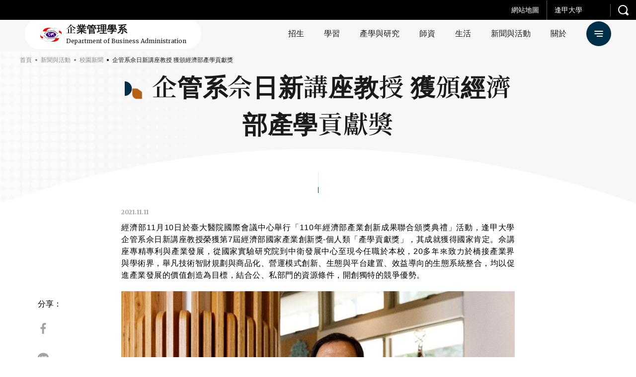

--- FILE ---
content_type: text/html; charset=UTF-8
request_url: https://ba.fcu.edu.tw/news/2021-11-11/
body_size: 22178
content:
<!DOCTYPE html>
<html class="no-js no-svg -lang-zh" lang="zh-TW">
        <head>
        <meta charset="UTF-8" />
<meta name="description" content="經濟部11月10日於臺大醫院國際會議中心舉行「110年經濟部產業創新成果聯合頒獎典禮」活動，逢甲大學企管系佘日新講座教授榮獲第7屆經濟部國家產業創新獎-個人類「產學貢獻獎」，其成就獲得國家肯定。佘講座專精專利與產業發展，從國家實驗研究院到中衛發展中心至現今任職於本校，20多年來致力於橋接產業界與學術界，舉凡技術智財規劃與商品化、營運模式創新、生態與平台建置、效益導向的生態系統整合，均以促進產業發展的價值創造為目標，結合公、私部門的資源條件，開創獨特的競爭優勢。　　">
<title>企管系佘日新講座教授 獲頒經濟部產學貢獻獎 | 逢甲大學-企業管理學系</title>
<meta http-equiv="Content-Type" content="text/html; charset=UTF-8" />
<meta http-equiv="X-UA-Compatible" content="IE=edge">
<meta http-equiv="x-dns-prefetch-control" content="on">
<meta name="viewport" content="width=device-width, initial-scale=1">
<meta name="apple-mobile-web-app-capable" content="yes" />
<meta name="format-detection" content="telephone=no">
<meta name="theme-color" content="#006b93" />
<meta name="msapplication-navbutton-color" content="#006b93" />
<meta name="apple-mobile-web-app-status-bar-style" content="#006b93" />
<link rel="profile" href="http://gmpg.org/xfn/11">


<!-- SMO -->
<meta property="og:locale" content="zh-TW"/>
<meta property="og:type" content="website" />
<meta property="og:title" content="企管系佘日新講座教授 獲頒經濟部產學貢獻獎 | 逢甲大學-企業管理學系" />
<meta property="og:description" content="經濟部11月10日於臺大醫院國際會議中心舉行「110年經濟部產業創新成果聯合頒獎典禮」活動，逢甲大學企管系佘日新講座教授榮獲第7屆經濟部國家產業創新獎-個人類「產學貢獻獎」，其成就獲得國家肯定。佘講座專精專利與產業發展，從國家實驗研究院到中衛發展中心至現今任職於本校，20多年來致力於橋接產業界與學術界，舉凡技術智財規劃與商品化、營運模式創新、生態與平台建置、效益導向的生態系統整合，均以促進產業發展的價值創造為目標，結合公、私部門的資源條件，開創獨特的競爭優勢。　　" />
<meta property="og:url" content="https://ba.fcu.edu.tw/news/2021-11-11/"/>
<meta property="og:site_name" content="逢甲大學-企業管理學系"/>
<meta property="og:image:width" content="1200">
<meta property="og:image:height" content="630">
<meta property="og:image" content="https://s3.ap-southeast-1.amazonaws.com/web-content.fcu.edu.tw/wp-content/uploads/sites/31/2021/11/11091513/2021111001-2.jpg" />
<meta property="og:image:alt" content="經濟部11月10日於臺大醫院國際會議中心舉行「110年經濟部產業創新成果聯合頒獎典禮」活動，逢甲大學企管系佘日新講座教授榮獲第7屆經濟部國家產業創新獎-個人類「產學貢獻獎」，其成就獲得國家肯定。佘講座專精專利與產業發展，從國家實驗研究院到中衛發展中心至現今任職於本校，20多年來致力於橋接產業界與學術界，舉凡技術智財規劃與商品化、營運模式創新、生態與平台建置、效益導向的生態系統整合，均以促進產業發展的價值創造為目標，結合公、私部門的資源條件，開創獨特的競爭優勢。　　" />
<meta name="twitter:card" content="summary_large_image"/>
<meta name="twitter:description" content="經濟部11月10日於臺大醫院國際會議中心舉行「110年經濟部產業創新成果聯合頒獎典禮」活動，逢甲大學企管系佘日新講座教授榮獲第7屆經濟部國家產業創新獎-個人類「產學貢獻獎」，其成就獲得國家肯定。佘講座專精專利與產業發展，從國家實驗研究院到中衛發展中心至現今任職於本校，20多年來致力於橋接產業界與學術界，舉凡技術智財規劃與商品化、營運模式創新、生態與平台建置、效益導向的生態系統整合，均以促進產業發展的價值創造為目標，結合公、私部門的資源條件，開創獨特的競爭優勢。　　"/>
<meta name="twitter:title" content="企管系佘日新講座教授 獲頒經濟部產學貢獻獎 | 逢甲大學-企業管理學系"/>
<meta name="twitter:image" content="https://s3.ap-southeast-1.amazonaws.com/web-content.fcu.edu.tw/wp-content/uploads/sites/31/2021/11/11091513/2021111001-2.jpg"/>
<meta itemprop="name" content="企管系佘日新講座教授 獲頒經濟部產學貢獻獎 | 逢甲大學-企業管理學系">
<meta itemprop="description" content="經濟部11月10日於臺大醫院國際會議中心舉行「110年經濟部產業創新成果聯合頒獎典禮」活動，逢甲大學企管系佘日新講座教授榮獲第7屆經濟部國家產業創新獎-個人類「產學貢獻獎」，其成就獲得國家肯定。佘講座專精專利與產業發展，從國家實驗研究院到中衛發展中心至現今任職於本校，20多年來致力於橋接產業界與學術界，舉凡技術智財規劃與商品化、營運模式創新、生態與平台建置、效益導向的生態系統整合，均以促進產業發展的價值創造為目標，結合公、私部門的資源條件，開創獨特的競爭優勢。　　">
<meta itemprop="image" content="https://s3.ap-southeast-1.amazonaws.com/web-content.fcu.edu.tw/wp-content/uploads/sites/31/2021/11/11091513/2021111001-2.jpg">
<!-- SMO end -->

<!-- favicon -->
<link rel="shortcut icon" type="image/ico" href="https://ba.fcu.edu.tw/wp-content/themes/type-a/src/img/ico/favicon.ico">
<link rel="apple-touch-icon" sizes="57x57" href="https://ba.fcu.edu.tw/wp-content/themes/type-a/src/img/ico/apple-icon-57x57.png">
<link rel="apple-touch-icon" sizes="60x60" href="https://ba.fcu.edu.tw/wp-content/themes/type-a/src/img/ico/apple-icon-60x60.png">
<link rel="apple-touch-icon" sizes="72x72" href="https://ba.fcu.edu.tw/wp-content/themes/type-a/src/img/ico/apple-icon-72x72.png">
<link rel="apple-touch-icon" sizes="76x76" href="https://ba.fcu.edu.tw/wp-content/themes/type-a/src/img/ico/apple-icon-76x76.png">
<link rel="apple-touch-icon" sizes="114x114" href="https://ba.fcu.edu.tw/wp-content/themes/type-a/src/img/ico/apple-icon-114x114.png">
<link rel="apple-touch-icon" sizes="120x120" href="https://ba.fcu.edu.tw/wp-content/themes/type-a/src/img/ico/apple-icon-120x120.png">
<link rel="apple-touch-icon" sizes="144x144" href="https://ba.fcu.edu.tw/wp-content/themes/type-a/src/img/ico/apple-icon-144x144.png">
<link rel="apple-touch-icon" sizes="152x152" href="https://ba.fcu.edu.tw/wp-content/themes/type-a/src/img/ico/apple-icon-152x152.png">
<link rel="apple-touch-icon" sizes="180x180" href="https://ba.fcu.edu.tw/wp-content/themes/type-a/src/img/ico/apple-icon-180x180.png">
<link rel="icon" type="image/png" sizes="192x192"  href="https://ba.fcu.edu.tw/wp-content/themes/type-a/src/img/ico/android-icon-192x192.png">
<link rel="icon" type="image/png" sizes="32x32" href="https://ba.fcu.edu.tw/wp-content/themes/type-a/src/img/ico/favicon-32x32.png">
<link rel="icon" type="image/png" sizes="96x96" href="https://ba.fcu.edu.tw/wp-content/themes/type-a/src/img/ico/favicon-96x96.png">
<link rel="icon" type="image/png" sizes="16x16" href="https://ba.fcu.edu.tw/wp-content/themes/type-a/src/img/ico/favicon-16x16.png">
<meta name="msapplication-TileColor" content="#ffffff">
<meta name="msapplication-TileImage" content="https://ba.fcu.edu.tw/wp-content/themes/type-a/src/img/ico/ms-icon-144x144.png">
<link rel="preload" href="//fonts.googleapis.com/css2?family=Merriweather:wght@400;700&family=Noto+Serif+TC:wght@400;600;700&display=swap" as="style">
<link rel="stylesheet" href="//fonts.googleapis.com/css2?family=Merriweather:wght@400;700&family=Noto+Serif+TC:wght@400;600;700&display=swap">
<style>:root {
  --primary: #aa2d39;
  --secondary: #b36443; }

@-webkit-keyframes block-line-start {
  0% {
    -webkit-transform: scaleX(0);
            transform: scaleX(0);
    -webkit-transform-origin: left;
            transform-origin: left; }
  100% {
    -webkit-transform: scaleX(1);
            transform: scaleX(1);
    -webkit-transform-origin: left;
            transform-origin: left; } }

@keyframes block-line-start {
  0% {
    -webkit-transform: scaleX(0);
            transform: scaleX(0);
    -webkit-transform-origin: left;
            transform-origin: left; }
  100% {
    -webkit-transform: scaleX(1);
            transform: scaleX(1);
    -webkit-transform-origin: left;
            transform-origin: left; } }

@-webkit-keyframes block-line-end {
  0% {
    -webkit-transform: scaleX(1);
            transform: scaleX(1);
    -webkit-transform-origin: right;
            transform-origin: right; }
  100% {
    -webkit-transform: scaleX(0);
            transform: scaleX(0);
    -webkit-transform-origin: right;
            transform-origin: right; } }

@keyframes block-line-end {
  0% {
    -webkit-transform: scaleX(1);
            transform: scaleX(1);
    -webkit-transform-origin: right;
            transform-origin: right; }
  100% {
    -webkit-transform: scaleX(0);
            transform: scaleX(0);
    -webkit-transform-origin: right;
            transform-origin: right; } }

body.-loading #wrapper {
  opacity: 0; }

body.-loading .o-loading {
  pointer-events: auto;
  opacity: 1; }
  body.-loading .o-loading__mask {
    opacity: 1; }
  body.-loading .o-loading svg#loading-logo {
    opacity: 1; }

body.-loading.page-index .o-loading__bg-block {
  -webkit-transform: scaleY(1);
          transform: scaleY(1); }

body.-loading.page-index .o-loading__mask {
  opacity: 0; }

.o-loading {
  width: 100%;
  height: 100%;
  position: fixed;
  top: 0;
  left: 0;
  z-index: 100000;
  pointer-events: none; }
  .o-loading__bg {
    position: absolute;
    top: 0;
    left: 0;
    display: -webkit-box;
    display: -ms-flexbox;
    display: flex;
    -webkit-box-align: stretch;
        -ms-flex-align: stretch;
            align-items: stretch;
    -webkit-box-pack: start;
        -ms-flex-pack: start;
            justify-content: flex-start;
    width: 100%;
    height: 100%; }
    .o-loading__bg-block {
      -webkit-box-flex: 1;
          -ms-flex: 1 1 25%;
              flex: 1 1 25%;
      height: 100%;
      background: #aa2d39;
      background: #aa2d39;
      background: var(--primary);
      -webkit-transform: scaleY(0);
              transform: scaleY(0);
      -webkit-transform-origin: center bottom;
              transform-origin: center bottom;
      -webkit-transition: -webkit-transform 0.24s ease-in;
      transition: -webkit-transform 0.24s ease-in;
      transition: transform 0.24s ease-in;
      transition: transform 0.24s ease-in, -webkit-transform 0.24s ease-in; }
      .o-loading__bg-block:nth-child(1) {
        -webkit-transition-delay: 0.36s;
                transition-delay: 0.36s; }
      .o-loading__bg-block:nth-child(2) {
        -webkit-transition-delay: 0.42s;
                transition-delay: 0.42s; }
      .o-loading__bg-block:nth-child(3) {
        -webkit-transition-delay: 0.48s;
                transition-delay: 0.48s; }
      .o-loading__bg-block:nth-child(4) {
        -webkit-transition-delay: 0.54s;
                transition-delay: 0.54s; }
  .o-loading svg#loading-logo {
    position: absolute;
    top: 50%;
    left: 50%;
    overflow: visible;
    opacity: 0;
    -webkit-transition: opacity 0.3s linear;
    transition: opacity 0.3s linear;
    -webkit-transform: translate(-50%, -50%);
            transform: translate(-50%, -50%); }
    .o-loading svg#loading-logo #outer-circle {
      -webkit-animation: logo_rotate 3s linear infinite;
              animation: logo_rotate 3s linear infinite;
      -webkit-transform-origin: center;
              transform-origin: center; }
    .o-loading svg#loading-logo #inner-circle {
      animation: logo_rotate 1.5s linear infinite reverse;
      -webkit-transform-origin: center;
              transform-origin: center; }
  .o-loading__mask {
    width: 100%;
    height: 100%;
    background: #aa2d39;
    background: #aa2d39;
    background: var(--primary);
    opacity: 0;
    -webkit-transition: opacity 0.6s linear;
    transition: opacity 0.6s linear; }

</style>
                            <link rel="preload" href="https://ba.fcu.edu.tw/wp-content/themes/type-a/src/js/main.js" as="script">
                            <link rel="stylesheet" href="https://ba.fcu.edu.tw/wp-content/themes/type-a/src/style/main.css" type="text/css" media="screen"/>
                        <!-- Google Tag Manager -->
        <script>(function(w,d,s,l,i){w[l]=w[l]||[];w[l].push({'gtm.start':
        new Date().getTime(),event:'gtm.js'});var f=d.getElementsByTagName(s)[0],
        j=d.createElement(s),dl=l!='dataLayer'?'&l='+l:'';j.async=true;j.src=
        'https://www.googletagmanager.com/gtm.js?id='+i+dl;f.parentNode.insertBefore(j,f);
        })(window,document,'script','dataLayer','GTM-54JK73B');</script>
        <!-- End Google Tag Manager -->
    </head>
    <body
        class="news-template-default single single-news postid-924 language-zh -loading"         style="--primary: #003049; --secondary: #b76116; --primary_rgb: 0,48,73; --secondary_rgb: 183,97,22"
    >
        
                <div class="o-loading">
    <div class="o-loading__bg">
        <div class="o-loading__bg-block"></div>
        <div class="o-loading__bg-block"></div>
        <div class="o-loading__bg-block"></div>
        <div class="o-loading__bg-block"></div>
    </div>
    <div class="o-loading__mask"></div>
    <svg id="loading-logo" xmlns="http://www.w3.org/2000/svg" version="1.1" width="215" height="215" xml:space="preserve"><style>.st0{fill:#fff}</style><g id="XMLID_5_"><path id="XMLID_11_" class="st0" d="M165.5 55.5c-1 1.4-.8 3.2.4 5.3 1.6 2.4 3.3 5.1 5 7.9h.1l1.8-.5c-.8-1.2-1.6-2.3-2.2-3.2-2.3-3.4-3.7-5.6-4-6.3-.3-.9-.3-1.7.1-2.4.2-.4.3-.9.7-1.1l2.3-1.3 1.7-1c.3-.2.3-.3.2-.6l-1.7-2.8-.5.3-1 .6 1 1.6c.1.1 0 .2-.1.3l-3 1.7c-.4.2-1 .3-1.5.3-.6-.1-1.4-.4-2.3-1.1l-1 1.4c.5.4 1.2.7 2 1 .9-.1 1.5 0 2-.1z"/><path id="XMLID_12_" class="st0" d="M139 102.8l.9-.5-1-1.9-1 .5z"/><path id="XMLID_13_" class="st0" d="M115.3 133.6h2.1v1h-2.1z"/><path id="XMLID_14_" class="st0" d="M141.9 108.4l1-.6-1-1.8-.9.5z"/><path id="XMLID_15_" class="st0" d="M173.8 51.3c.1-.3.1-.7.1-1 .1-1.1.1-2 0-2.9l-.3.1-1.5-.1c.1 1 .1 2.2-.1 3.7l1.8.2z"/><path id="XMLID_16_" class="st0" d="M140.5 105.6l.8-.5-1-1.9-.9.6z"/><path id="XMLID_17_" class="st0" d="M137.4 99.9l1-.5-1.1-1.7-.9.4z"/><path id="XMLID_18_" class="st0" d="M124.7 133.6h2.1v1h-2.1z"/><path id="XMLID_19_" class="st0" d="M118.4 133.6h2.2v1h-2.2z"/><path id="XMLID_20_" class="st0" d="M121.5 133.6h2.1v1h-2.1z"/><path id="XMLID_21_" class="st0" d="M89.9 133.6H92v1h-2.1z"/><path id="XMLID_22_" class="st0" d="M104.2 50.7l-.9-.6-1.1 1.9 1 .5z"/><path id="XMLID_25_" class="st0" d="M104.4 47.9l-.6 1.4.9.5.7-1.3c.6.3 1.3.4 2 .4.8 0 1.4-.2 2.1-.4l.7 1.3 1-.4-.8-1.5c1-.9 1.7-2.2 1.7-3.6 0-2.6-2.1-4.7-4.7-4.7-2.5 0-4.7 2.1-4.7 4.7 0 1.4.8 2.7 1.7 3.6zm3-6.7c1.7 0 3.1 1.4 3.1 3 0 1.7-1.4 3-3.1 3-1.6 0-3-1.4-3-3-.1-1.6 1.3-3 3-3z"/><path id="XMLID_26_" class="st0" d="M102.7 53.4l-1-.5-.9 1.9.8.6z"/><path id="XMLID_27_" transform="rotate(-118.601 111.668 51.446)" class="st0" d="M110.6 50.9h2.2V52h-2.2z"/><path id="XMLID_28_" class="st0" d="M114.8 58.1l.9-.4-1-1.8-1 .5z"/><path id="XMLID_29_" class="st0" d="M116.2 61l1-.5-1.1-1.9-.8.5z"/><path id="XMLID_30_" class="st0" d="M113.2 55.4l.9-.5-1-1.8-.9.4z"/><path id="XMLID_31_" class="st0" d="M135.9 97.2l.9-.5-.9-1.9-1 .5z"/><path id="XMLID_32_" class="st0" d="M101.2 56.2l-1-.5-.9 1.9.9.5z"/><path id="XMLID_35_" class="st0" d="M123.5 28.4l5.4 1.7 1 .3-.7 1.8-.9 2.5 1.3.4.3.1 1.6-4.4.7.3 2.4.8 1 .3 2.1.7c.3.1.5 0 .6-.3l3.5-10.1c.2-.3 0-.3-.3-.5l-7.7-2.4-1-.2-2.3-.8-3.2-1c0-.1-.1-.1-.1-.1-.3 0-.3.1-.4.3L123.3 28c-.2.2 0 .3.2.4zm13.6 2.4c0 .2-.1.2-.3.2l-1.5-.5-1-.2-2.4-.9 1.1-3.2.8.3 1 .3 3.3 1-1 3zm-3.5-6.1l.7-1.8.4-1.4 4.9 1.5c.1.1.2.1.2.3l-1.1 3-4.1-1.3-1-.3zm-6-4l.3-1.1c.1-.2.1-.2.3-.1l2.4.8 2.4.7-1.1 3.3-.7-.3-3.4-1-1-.3.8-2zm-2.2 6.5l1-3.1 1.7.6 3.3 1-1.1 3.2-1.7-.4-3.2-1c-.1-.1-.1-.2 0-.3z"/><path id="XMLID_39_" class="st0" d="M96.3 133.6h2.1v1h-2.1z"/><path id="XMLID_40_" class="st0" d="M79.7 93.9l1 .5 1-1.8-.9-.6z"/><path id="XMLID_41_" class="st0" d="M78.3 96.7l.9.5 1-1.9-.9-.5z"/><path id="XMLID_42_" class="st0" d="M93.1 133.6h2.1v1h-2.1z"/><path id="XMLID_43_" class="st0" d="M75.3 102.3l.9.5.9-1.9-.8-.5z"/><path id="XMLID_44_" class="st0" d="M72.3 107.8l.8.6 1.1-1.9-1-.5z"/><path id="XMLID_45_" class="st0" d="M76.8 99.5l.9.4 1-1.8-1-.4z"/><path id="XMLID_46_" class="st0" d="M73.8 105.2l.9.4 1-1.8-.9-.6z"/><path id="XMLID_47_" class="st0" d="M99.6 59l-.8-.4-1.1 1.8 1 .5z"/><path id="XMLID_48_" class="st0" d="M171.6 168.8l-.3-1-1.5.3.3 1c.1.3.1.5.1.7-.1.3-.3.4-.4.7l-2.9 2.6c-.5.3-1 .5-1.2.3-.3-.2-.6-.3-.8-.6l-1.7-1.9c.1-.3.1-.6.1-.7 0-.1-.1-.1-.2.1l-1.6 1 2.8 3.1c.4.4 1 .8 1.4.8.5.1 1 0 1.5-.4l4.3-3.9c.3-.3.4-.5.3-1 0-.3-.1-.7-.2-1.1z"/><path id="XMLID_49_" class="st0" d="M82.6 176.9l-.2 1.4 4.5.9.2-1.4z"/><path id="XMLID_50_" transform="rotate(100.626 83.65 183.356)" class="st0" d="M82.9 181h1.4v4.7h-1.4z"/><path id="XMLID_51_" class="st0" d="M80.9 180.8L87 182l.3-1.4-6.2-1.2z"/><path id="XMLID_54_" class="st0" d="M95.5 179.8c.3-.2.4-.3.4-.5.1-.2 0-.3-.3-.3l-1.4-.5-.7 3.6-5-1-1.2 5.9c-.2 1.3-.5 2.5-1 3.7-.4 1.1-1 2.1-1.8 2.8l1-4.8-5.2-1-1.2 6.2 1.5.3.2-1 2.3.4-.2 1 1.4.3.3-1 1 1.2c.5-.5 1-1.1 1.3-1.7s.6-1.2.9-1.9l.8 1.7.3-.2c.8-.1 1.4-.5 1.8-1.4.5-.8 1-2 1.2-3.6l.4-1.9-3-.6.5-2.7 3.7.8c-.3 1.7-.5 3.5-.6 5-.1 1.6-.1 2.8.1 3.7-.5.6-1.1 1.1-2 1.6-.8.4-1.6.8-2.4 1l.7 1.3c.8-.3 1.5-.5 2.1-.9.5-.3 1.2-.9 2-1.4.1.8.3 1.4.4 1.8.2.5.4.9.6 1.2.3.4.7.4 1.1-.1.4-.5 1-1.4 1.7-2.5l-1-1.4c-.2.4-.3.8-.5 1.1-.2.3-.3.5-.5.8-.2-.2-.3-.5-.4-.9-.1-.3-.2-.7-.2-1.2.3-.4.8-1.1 1.4-2 .5-.8 1.1-1.8 1.7-2.9.2-.1.3-.2.3-.3 0-.2-.1-.3-.3-.5l-1.1-.7c-.2.7-.4 1.4-.9 2.2-.3.7-.9 1.5-1.4 2.2 0-1.1.1-2.3.2-3.5.1-1.1.3-2.3.5-3.4l3.7.7.3-1.4-3.8-.8.3-2.5zm-12.2 12.3l-2.4-.4.4-2.3 2.4.4-.4 2.3zm7.2-5c-.3 1.7-.5 2.8-.9 3.4s-.8.9-1.4.8h-.6c.2-.7.4-1.5.6-2.3.3-.8.4-1.5.6-2.3l1.7.4z"/><path id="XMLID_56_" class="st0" d="M97.3 179.4l-1 .9c.3.3.6.7.9 1.1.3.3.4.7.5 1l1.2-1c-.2-.4-.4-.8-.8-1.1-.2-.3-.5-.7-.8-.9z"/><path id="XMLID_57_" class="st0" d="M85.3 187.3l.3-1.4-4.6-1-.4 1.4z"/><path id="XMLID_58_" class="st0" d="M49.7 173.1c-.2.5-.3 1-.5 1.4l1.4.7c.2-.5.3-1 .5-1.5.1-.5.1-1 .1-1.5l-1.1-.4c-.2.4-.3.9-.4 1.3z"/><path id="XMLID_59_" class="st0" d="M61.7 164.2c.1-.1.2-.2.3-.2.3.1.3.1.4.1.1 0 .1-.1.1-.2l-1-1.3c-.6.3-1.2.6-2 .9-.7.3-1.4.4-2 .5l.5 1.3c.2-.1.4-.1.8-.2.3-.1.7-.3 1-.3l1.8 1.5-.3 1.7 1.2.7.3-1.4L65 169l.9-1-4.5-3.6c0-.1.2-.2.3-.2z"/><path id="XMLID_62_" class="st0" d="M46 168.2l1 .8.5-.5 9.5 7.6c-.6.9-1.2 1.4-1.8 1.7-.5.2-1 .2-1.5-.2-.2-.3-.4-.4-.7-.6-.3-.2-.5-.3-.7-.4l-.3 1.7c.2.1.3.3.6.4.3.1.4.3.7.4.3.3.9.3 1.4.3.5-.1 1-.3 1.6-.7.5-.4 1-.9 1.5-1.4.5-.5 1-1 1.3-1.4l-5.6-4.5.5-.7 4.8 3.8.9-1-4.8-3.8.6-.8 4.8 3.8.9-1-4.8-3.9.7-.9 5.2 4.3.9-1-11.4-9.2-5.8 7.2zm6.5 2.5l-4.1-3.3.6-.7 4 3.2-.5.8zm1.4-1.8l-4-3.2.6-.8 4 3.3-.6.7zm2.1-2.7l-.7.9-4-3.3.7-.9 4 3.3z"/><path id="XMLID_65_" class="st0" d="M129.9 86l.8-.5-.9-1.8-.9.5z"/><path id="XMLID_66_" class="st0" d="M55.6 159.2c.3.1.5.2.6.1.1 0 .2-.1.2-.3l-1-1.3c-.7.3-1.5.5-2.3.7-.9.2-1.7.3-2.5.3l.5 1.3c.3 0 .6 0 1-.1.4 0 .9-.1 1.3-.2l1.2 1-.3 1.7 1.2.6.3-1.4 2.1 1.7.9-1-3.6-2.9c.1-.1.2-.1.3-.2h.1z"/><path id="XMLID_67_" class="st0" d="M54.1 175.3v-1.1l-1.4-.1c0 .3-.1.6-.2 1 0 .3-.1.7-.2 1l1.5.3c.2-.3.2-.8.3-1.1z"/><path id="XMLID_68_" class="st0" d="M168.8 164.9l-.3 1.5c.9.1 1.7.2 2.6.3.9.3 1.7.4 2.4.7l.3-1.6c-.8-.3-1.7-.4-2.5-.6-1-.2-1.7-.3-2.5-.3z"/><path id="XMLID_69_" class="st0" d="M175.8 45.6c.1 1 .1 2.3-.1 3.8h.5l1.2.1c.2-1.5.3-2.8.1-3.8H176l-.2-.1z"/><path id="XMLID_70_" class="st0" d="M178.7 58.3l-.9-1.4-.8.5-.3.1-2.5-4-1.3.8 1.6 2.5.9 1.4-.7.5-.4.2-2.3-3.5-1.3.7 2.3 3.6-1.1.6-1.9-3-.9-1.3-1.3.7 2.5 4 .2.4-.2.1-1.1.7.9 1.4.3-.2 1-.5 2.7 4 1.2-.7h.1l-.1-.3-2.5-3.9 1-.6 1.2 1.8 1.1 1.7 1.4-.8-2.3-3.5 1.1-.6 1 1.5 1.5 2.2 1.3-.7-2.5-3.8z"/><path id="XMLID_73_" class="st0" d="M179.1 52.7c-.1.9-.2 1.8-.2 2.6-.8-.7-1.6-1.4-2.3-2.2-.5-.5-1.1-1-1.7-1.6l-.9 1-.2.2c.1.1.2.3.3.3 1 .9 1.8 1.7 2.6 2.4.8.6 1.6 1.2 2.3 1.7.3 2.1.9 3.9 1.6 5.6l1.7-.3c-.8-1.6-1.4-3-1.7-4.3.5.3 1 .4 1.5.6 1 .4 2 .6 2.9.7l.3-1.3-2.9-4.5h.1l-.2-1.5c-.3-.1-.6-.2-.8-.3-.8-.2-1.3-.3-1.8-.6-.5-.2-1.1-.7-1.7-1.3l-1 1.1c.6.8 1.3 1.3 2.1 1.7zm1.5.7l1.1 1.8 1.6 2.4.1.1c-.4-.2-1-.3-1.5-.6-.4-.2-1-.4-1.5-.7-.1-.9 0-1.8.2-3z"/><path id="XMLID_80_" class="st0" d="M46.6 171.2c-.2.5-.3 1-.6 1.4l1.3.6c.3-.5.4-1 .6-1.5.2-.5.3-1 .4-1.5l-1.2-.4c0 .4-.2.9-.5 1.4z"/><path id="XMLID_83_" class="st0" d="M162.1 167.1l1.6 1.7 1-1-1.6-1.7 3.5-3.1.7.8 1-1-4.8-5.4-4.5 4.1-1.1-1.1c.1-.3.1-.4 0-.4 0-.1-.1 0-.2 0l-1.4.8 1.6 1.7-4.8 4.3 4.9 5.3 1-1-.7-.7 3.8-3.3zm1.4-7.6l2.2 2.5-3.5 3.1-2.3-2.4 3.6-3.2zm-6.1 9.9l-2.3-2.4 3.7-3.3 2.3 2.4-3.7 3.3z"/><path id="XMLID_87_" class="st0" d="M153.5 151.8c0-.6-.7-1.3-2.1-1.6 4.7-1.5 10.4-8.5 7.8-9.6 4.6-2.7 7.3-6.8 8.8-10.6-.4-.3-.7-.4-1.6-.3 2.3-3.1 5.5-7.6 4.6-11.5-.2-.2-.6-.2-1.4.1 1.8-2.4 3.1-12.8 1.2-12.8 1-3 1.3-9.2.3-11.4-1 .3-1.6.4-2.3 1 .7-4.6-.7-11.7-2.3-13.1-.9.2-1.3.6-1.8 1.5.7-4.2-1-9.2-2.5-11.5-.5.2-1 .8-1.4 1.5-.5-4.1-2.3-9.3-4.3-10.5-.4.3-1.3 1.6-1.7 2.2-.4-4.3-1.5-9.2-5.3-11.9-.7.7-1 1.3-1.2 2.6-1.4-3.1-4.5-6.3-6.8-7.7-.5.3-.4.7-.8 1.6-1.9-2.4-4.3-4.7-8.2-4.7-.4.8-.4 1.3.3 2.2-3.9-2.3-8.5-5-14.3-3.9.3 2.9 5.3 7.6 10.2 10.3-.3.2-1.1.3-1.7 1 2 2.3 5 3.9 8.4 5.6 0 1.5 2.9 4 6.6 5.8 1 2.4 3.8 5.7 5.7 7.6-.3 2.3 2.8 6.3 5.7 8.3-.1 3.7 1.7 6 3.9 8.8-.7 3.5-.3 6.3 1 9.6-.3 3.2-.1 6.3.3 8.9-1.6 3.1-2 6.4-1.8 11.6-2.3 2.6-2.5 4.9-3.2 7.4l-.7.4.3.6c-.2.4-.3.9-.6 1.3-.6.6-1.1 1.4-1.3 2.3-.1.2-.3.4-.4.6h-1v1c-1.2 1.3-2.2 2.5-3.2 3.9-3.3 1.3-5.9 3.7-7.9 7.1 0-.3-.3-.5-.6-1.6-5.3 3.6-8.3 8.9-9.2 15.4-2 1.5-4 2.7-5.6 4.6-5.2 2.2-10.7 4-16.3 5.4-5.7-1.3-11.1-3.1-16.4-5.4-1.5-1.9-3.6-3.1-5.5-4.6-1-6.5-3.9-11.7-9.2-15.4-.4 1-.7 1.3-.6 1.6-2-3.4-4.6-5.8-7.9-7.1-1.2-1.7-2.4-3.1-4-4.7-.1-.1-.1-.2-.2-.2-.1-.1-.2-.3-.3-.4-.1-1.2-.7-2.4-1.7-3.1l.7-1.3-1-.5-.3.6c-.9-2.8-1-5.1-3.5-7.9.3-5.2-.2-8.5-1.9-11.6.6-2.6.8-5.6.4-8.9 1.3-3.2 1.7-6.1 1.1-9.6 2.1-2.8 4-5 3.8-8.8 3-1.9 6-5.9 5.8-8.3 1.9-1.9 4.8-5.2 5.7-7.6 3.6-1.8 6.6-4.3 6.6-5.8 3.3-1.7 6.3-3.4 8.4-5.6-.6-.8-1.4-.9-1.7-1 4.9-2.7 9.9-7.4 10.2-10.3-5.7-1-10.3 1.6-14.3 3.9.7-.9.7-1.4.3-2.2-3.7 0-6.2 2.3-8.2 4.7-.3-.9-.2-1.2-.7-1.6-2.3 1.4-5.4 4.6-6.9 7.7-.2-1.3-.5-1.9-1.1-2.6-3.8 2.7-5 7.6-5.5 11.9-.3-.6-1.1-1.8-1.7-2.2-2 1.2-3.7 6.4-4.3 10.5-.3-.7-.9-1.3-1.4-1.5-1.6 2.3-3.3 7.3-2.6 11.5-.5-.9-.9-1.3-1.7-1.5-1.6 1.4-3 8.5-2.4 13.1-.6-.6-1.1-.8-2.3-1-.9 2.2-.7 8.3.4 11.4-2 0-.6 10.3 1.2 12.8-.8-.3-1.2-.3-1.5-.1-.8 3.9 2.3 8.3 4.7 11.5-.9-.2-1.2-.1-1.6.3 1.5 3.8 4.2 7.9 8.7 10.6-2.5 1.1 3.1 8.2 7.8 9.6-1.4.3-2 1-2 1.6.6 2.1 4.3 5.3 9.7 7.3-.8.1-1.3 0-1.8.8 5.7 5.1 12.2 7.6 20.6 5.6 4.6 1.8 8.9 3.4 13.3 4.9-3.9.7-7.9 1.3-12 1.5 1.7 1.4 4.3 3 6.3 3.2 3.5-1.1 6.8-2.2 10.1-3.2 3.3 1.1 6.6 2.2 10.1 3.2 2-.2 4.6-1.8 6.3-3.2-4.1-.3-8.1-.8-11.9-1.5 4.4-1.5 8.7-3.1 13.2-4.9 8.3 2 14.9-.4 20.7-5.6-.5-.8-1.1-.7-1.8-.8 5.8-2 9.5-5.2 10.2-7.3zm-75.8-4.2c.6.5 1.2 1 1.8 1.7 2.2 2.3 4.1 5.5 4.4 9.6-1.9.2-3.4-.7-4.4-2.3-.8-1.2-1.4-2.8-1.8-4.7-.3-1.5-.6-3-.7-4.8.3.2.5.4.7.5zm-8.2-6.1c1.6.7 2.8 1.8 3.6 3.2 2.3 3.3 2.4 7.7 3.8 9.6-1.4-.3-2.7-1-3.8-2.2-1.7-1.9-3-4.9-3.6-8.3-.2-.8-.3-1.6 0-2.3zm-5.8-5.4c.5.7 1 1.3 1.5 2 1.4 2.3 2.4 4.8 3 7.5-1.2-.9-2.2-1.7-3-2.3-2.3-2.1-3-3.9-3-5.6.5-.2 1.1-.7 1.5-1.6zm-2.1-2.4c0 1.7-1.4 3.1-3 3.1-.2 0-.3-.1-.3-.1v.1c-1.5-.2-2.7-1.5-2.7-3.1 0-1.7 1.4-3 3-3 1.6-.1 3 1.2 3 3zm-3.7-8.5c.7 1.2 1.2 2.3 1.4 3.8-.2 0-.4-.1-.7-.1-1 0-1.8.3-2.6.8-.3 0-.3.1-.6.1.1-1 .3-2 .6-3.1.3-.9.7-1.7 1.2-2.5.2.3.5.7.7 1zm-2-10.3c.2.2.4.4.5.8-.3 1.7-.6 3.3-.5 6l-1.4 4.8c-.3-.9-.7-1.7-1.4-2.3-.3-.2-.5-.3-.9-.4-.3-1.7-.2-3.6-.3-5.3.5-.7.9-1.4 1.2-1.9.9-1.5 1.5-2.7 2-3.9.2.4.1 1.2.8 2.2zm-4.7 1.2c-.3-.4-.5-.8-.9-1.5-.9-1.9-.8-4.2.1-6.8.7-1.7 1.7-3.3 2.8-4.4.5-.5 1-1 1.6-1.2.2 3.3-.3 6.4-1.6 9.6-.6 1.4-1.3 2.8-2 4.3zm4.7-19.3c-.5 2.4-1.6 3.6-2.8 4.3-1.1.9-2 1.3-2.2 2.6-.2-.9-.3-1.3-.6-1.6v-.1c1.1-2 1.7-3.9 1.8-5.8.3-.2.7-.3 1-.6 1-.6 2-1.5 3-2.8.2 1.7 0 3-.2 4zm2-9.2c-.5.9-1.2 1.7-1.9 2.6-.9 1-1.8 2-2.8 2.9-.3.3-.7.6-1 .8 0-1.7.4-3.2 0-4.3.3-.3.7-.6 1-.9 1-.9 1.9-1.6 2.8-2.3.6-.4 1.3-.9 1.9-1.1.5-.3 1-.5 1.7-.6-.5.9-1.1 1.9-1.7 2.9zm35.8-42.8c-2.2 3.5-5.3 5.8-9.3 8.1-1.6-.1-3.4.7-4.9.3V53c2.2-3.6 7.3-7.2 14.2-8.2zm-20.2 7.8c1.4-1.7 2.8-3.1 4.3-4.2.6-.4 1.1-.8 2-1.2 0 .5 0 1-.2 1.6-.3 1.2-.9 2.3-1.8 3.6-1.1 1.3-2.5 2.4-4.3 3.6.1-1.7.3-2.7 0-3.4zm4.2 3.3c.4-.3.9-.3 1.8-.7 1.8-.3 3.6-.3 5.4-.1-1.7 1.7-3.5 2.7-5.4 3.3-.6.2-1.2.3-1.8.4-1.6.2-3 .2-4.4.1.9-1 2.5-2.2 4.4-3zm-8.2-2.4c.9-1 1.7-2 2.5-2.8.3 4.3-.7 7.4-2.5 9.3-.7.7-1.4 1.2-2.3 1.6.3-1.7.2-3-.3-4.5.9-1.3 1.7-2.4 2.6-3.6zm0 8.7c1-.6 2.2-1.1 3.6-1.5 1.2-.3 2.7-.3 4.3-.2-.3 1.2-2 2.4-4.3 3.7-.3.1-.7.3-1 .5-.9-.3-1.7-.3-2.5-.3-1 .2-2 .6-3 .8.7-1 1.6-2.1 2.9-3zm-5-5.8c.3.7.4 1.3.6 2.1.3 1.4.4 3 0 5-.2.9-.4 1.8-.8 2.9-1-.3-2 .7-2.7 1.6-.2-4.6.8-9 2.9-11.6zm-.1 12.3c.3-.2.4-.3.8-.5 1.3-.6 2.7-1 4.8-1.2l-.4.8c-1.2 2-2.8 3.6-4.3 4.8l-.3.2c-1.5-.2-2.8.1-4 .5.2-1.8 1.2-3.3 3.4-4.6zm1 5.4c-.2.3-.2.4-.3.7-1.7 3.3-4.3 5.6-7.3 7.6-.5.3-1 .7-1.4 1 .3-1.7.6-3.2 1.4-4.6 1.3-2.2 3.3-3.7 7.6-4.7zm-9.5-3.9c.4-1.6 1-3 2-4.4 1.7 2 1.9 5.2-.1 9.5-.4.9-1 1.9-1.9 2.5-.7-1.4-.7-4.5 0-7.6zm-3.5 5.1c.3.5.5 1 .8 1.4 2 3.8 1.8 6.9 0 9.3-.3.4-.7.9-1.1 1.3-1.6-3.6-1.5-7.5.3-12zm-4.5 10.5l.4-1c.9 1.5 1.5 3.1 1.9 5 0 .4 0 .9.1 1.3.2 1.4.2 3 0 4.8 0 .4-.1 1-.1 1.4-.2.9-.3 1.7-.5 2.6-.8-.3-1.3-1-1.8-2-1.4-2.9-1.5-8 0-12.1zm-3.2 11.1c1.3 1.2 2.5 2.4 3.3 3.9 1.2 2.3 1.6 5.2-.2 9.2-2.7-3.9-3.8-8.7-3.1-13.1zm-.3 11.7c1.5 1.1 2.6 2.6 3.6 4.4 1 1.7 1.7 3.8 2.3 6.3 0 .3 0 .4.1.7l.4 1.9c-.1-.1-.3-.2-.5-.4-1-.6-1.7-1.2-2.3-1.8-4.3-4.1-2.8-7.3-3.6-11.1zm3.5 18.5c-1.1-2.1-2.2-4.2-3-6.4 1 .3 2 .8 3 1.4.8.5 1.6 1.1 2.4 2 1 1 2 2.3 2.8 3.9.4 1 .9 1.9 1.2 3-.4-.3-.8-.4-1.2-.6-1-.3-1.8-.5-2.9-.4-.3.1-.4.1-.6.2l-1.7-3.1zm5.3 10.5c-1-1-1.9-2.1-2.9-3.7-.4-.6-.9-1.4-1.2-2.2.3.1.8.1 1.3.2 1 .2 1.9.5 2.8 1 .2.1.5.3.7.4v.4c0 2.6 2.1 4.8 4.7 4.8.3 0 .7 0 1-.1.9 1.2 1.7 2.3 2.3 3.5-1.4-.2-2.8-.6-4-1.1-.6-.3-1.3-.6-1.9-1-1-.7-2-1.4-2.8-2.2zm4.7 6.6c-.4-.6-1-1.3-1.8-1.7l1.8.2c2.5.4 5.1 1.4 7.3 3 1.7 1.2 3.1 2.7 4 4.7-1.6-.2-3-.3-4-.6-5.6-1.3-6.1-3.7-7.3-5.6zM69.5 157c-1.6-.6-3-1.6-4.3-2.7-.8-.6-1.5-1.3-2.1-1.9.7-.3 1.3-.6 2.1-.7 1.4-.2 2.9 0 4.3.6 1.2.4 2.3 1 3.6 1.8 1.6 1 3.1 2.1 4.7 3.2l.7.4-.7.2c-1.6.3-3.1.3-4.7.2-1.3-.2-2.5-.5-3.6-1.1zm10.1 7.4c-.7-.2-1.2-.4-1.8-.5-2-.7-3.6-1.5-4.7-2.5-.3-.3-.7-.6-.9-1l.9-.3c1.7-.3 3.1-.5 4.7-.5.6 0 1.2 0 1.8.1 4.3.3 7.7 2.3 9.6 4.8-2.9.8-6.4.6-9.6-.1zm87-37.3l-1.7 3c-.3-.1-.4-.1-.8-.2-1-.1-1.8.1-2.7.4-.4.2-.9.3-1.3.6.4-1.1.9-2.1 1.3-3 .8-1.6 1.7-2.9 2.9-4.1.7-.7 1.5-1.3 2.3-1.8 1-.6 1.8-1 2.9-1.4-.7 2.3-1.8 4.4-2.9 6.5zm0-7.4c-.7.6-1.4 1.2-2.5 2l-.4.3.4-1.9c.1-.3.1-.4.2-.7.6-2.4 1.4-4.5 2.3-6.3 1-1.8 2.1-3.3 3.6-4.4-.9 3.7.6 6.9-3.6 11zm-3.3-3.6c-.7-1.5-1.5-2.9-1.9-4.3-1.3-3.2-1.7-6.3-1.6-9.6.5.3 1 .7 1.6 1.2 1 1.1 2.1 2.7 2.9 5 .7 2.1.9 4.3-.2 6.6-.2.3-.4.7-.8 1.1zm6.5-19.2c.7 4.4-.4 9.2-3.2 12.8-1.7-3.6-1.3-6.5 0-8.9.8-1.5 2-2.7 3.2-3.9zm-5.7-5.8c0-.4.1-.9.2-1.3.3-1.9 1-3.6 1.9-5l.4 1c1.6 4.1 1.4 9.2 0 12.1-.5 1-1.1 1.6-1.8 2-.3-.9-.3-1.7-.5-2.6-.1-.4-.2-1-.2-1.4-.1-1.8-.1-3.4 0-4.8zm-2.7-14.5c.2-.4.4-.9.8-1.4 1.8 4.5 1.8 8.4.3 12-.3-.4-.8-.9-1-1.3-1.9-2.4-2.1-5.4-.1-9.3zM156.6 66c1 1.2 1.6 2.7 2 4.3.8 3 .7 6.2-.3 8-.7-1-1.3-2.1-1.7-3-1.9-4.3-1.8-7.5 0-9.3zm-7.2-7.5c.1-.8.3-1.4.6-2.1 2.2 2.6 3 7 2.9 11.5-.7-.9-1.7-1.8-2.7-1.6-.3-1-.7-2-.8-2.9-.4-2-.3-3.5 0-4.9zm-6.8-7.7c.8.8 1.7 1.7 2.5 2.8.9 1.1 1.7 2.3 2.5 3.6-.5 1.5-.7 2.9-.3 4.5-.9-.3-1.7-.9-2.3-1.6-1.8-2-2.7-5.1-2.4-9.3zm-7.6-3.5c.5.3 1.2.7 1.8 1.1 1.4 1 2.9 2.5 4.2 4.2-.3.7-.1 1.7.2 3.3-1.8-1.1-3.3-2.3-4.3-3.6-1-1.2-1.7-2.3-1.8-3.6-.3-.5-.3-1-.1-1.4zm-14.3-2.5c6.9 1 12.1 4.5 14.2 8.4-1.6.3-3.4-.4-4.9-.3-3.9-2.2-7-4.6-9.3-8.1zm16.1 14c-.6-.1-1.3-.3-1.8-.4-1.9-.6-3.8-1.6-5.4-3.3 1.8-.2 3.6-.3 5.9.3.4.2.9.3 1.3.5 1.8.8 3.5 2 4.3 3-1.2.1-2.8.1-4.3-.1zm5.8 6l-1-.5c-2.3-1.3-4.1-2.5-4.3-3.7 1.6-.2 3-.1 4.3.2 1.4.3 2.5.9 3.6 1.5 1.3.9 2.2 2 2.9 3.1-1-.2-1.9-.6-2.9-.8-.9-.1-1.8-.1-2.6.2zm2.5 3V67c1.6.3 3 .6 4.3 1.2.3.2.5.3.8.5 2.1 1.2 3 2.8 3.6 4.5-1.2-.4-2.5-.7-4.3-.7-1.7-1.2-3.2-2.7-4.4-4.7zm4.3 7c-.1-.3-.2-.4 0-.6 4.1.9 6.1 2.4 7.2 4.5.9 1.4 1.2 3 1.5 4.6-.4-.3-1-.6-1.5-1-2.8-1.9-5.6-4.2-7.2-7.5zm7.2 12.8c-.5-1-1.1-2-1.6-3 .6.1 1 .3 1.6.6.7.3 1.3.7 2 1.1.9.7 1.8 1.5 2.8 2.3l.9.9c-.4 1.1 0 2.6 0 4.3-.3-.2-.6-.5-.9-.8-1-.9-1.9-1.8-2.8-2.9-.8-.8-1.4-1.6-2-2.5zm2 9.2c-.3-1-.3-2.3 0-3.6.8 1 1.8 1.8 2.8 2.4.3.3.6.4.9.6.3 1.9.8 3.8 1.8 6-.3.3-.4.7-.5 1.6-.2-1.3-1.1-1.7-2.2-2.6-1.1-.8-2.3-2-2.8-4.4zm.5 17.8c.1-.7.1-1.5.2-2 .6 1.2 1.2 2.4 2.1 3.9.3.5.7 1.2 1.2 1.9-.3 1.7-.2 3.6-.3 5.3-.4.1-.7.3-.9.4-.7.5-1 1.4-1.4 2.3l-1.4-4.8-.2-.4c.3-2.3-.1-3.8-.4-5.6.2-.3.4-.5 1.1-1zm-2.5 10.6c.3-.3.4-.7.7-1 .5.8 1 1.7 1.3 2.5.3 1.1.5 2.2.6 3.1-.3 0-.4-.1-.6-.1-.7-.3-1.3-.4-2-.6-.4-.1-1-.2-1.4.1.3-1.6.8-2.8 1.4-4zm-.5 5.8c1.7 0 3.1 1.4 3.1 3.2 0 1.6-1.4 3-3.1 3h-.3c-1.4-.2-2.5-1.2-2.7-2.4 0-.2-.1-.4-.1-.6.1-1.8 1.4-3.2 3.1-3.2zm-1.3 7.6c.4.1.8.2 1.3.2 2.7 0 4.8-2.1 4.8-4.7 0-.3 0-.6-.1-1 .2-.1.4-.3.6-.3.9-.4 1.7-.8 2.9-1 .4-.1.8-.1 1.1-.2-.3.8-.7 1.6-1.3 2.4-.9 1.4-1.8 2.5-2.7 3.5-.9.9-1.8 1.6-2.8 2.2-.7.3-1.3.7-2 1-1.2.5-2.6 1-4 1.1.6-1 1.4-2.2 2.2-3.2zm-5.4-.5c.4-.7 1-1.3 1.5-2 .3.9.9 1.4 1.5 1.6 0 1.7-.7 3.5-3 5.6-.8.7-1.7 1.5-3 2.3.5-2.7 1.5-5.3 3-7.5zm0 7.5c2.2-1.6 4.7-2.5 7.2-3l1.8-.2c-.9.4-1.4 1.1-1.8 1.7-1.1 1.9-1.7 4.3-7.2 5.5-1.1.3-2.5.4-4 .6.9-1.9 2.3-3.4 4-4.6zm-7.9-.9c.8-1.4 1.9-2.5 3.7-3.4 0 .9-.1 1.6-.2 2.5-.6 3.5-1.9 6.4-3.6 8.3-1.2 1.1-2.5 1.9-3.8 2.2 1.4-1.9 1.7-6.3 3.9-9.6zm-6.5 4.6c.5-.6 1.2-1.1 1.8-1.7.2-.2.4-.3.6-.5-.1 1.7-.3 3.3-.6 4.8-.4 1.9-1 3.5-1.8 4.7-1.1 1.6-2.6 2.5-4.4 2.3.3-4.1 2.2-7.3 4.4-9.6zm6.5 12.1c-1.2 1-2.8 1.8-4.7 2.5-.6.1-1.2.3-1.8.5-3.2.7-6.8.9-9.6.1 1.8-2.5 5.3-4.4 9.6-4.8.5-.1 1.2-.1 1.8-.1 1.5 0 3 .2 4.7.5.2.1.6.2.9.3-.3.4-.6.7-.9 1zm7.9-7.1c-1.3 1.1-2.9 2.1-4.3 2.7-1.2.5-2.4.9-3.6 1.1-1.6.2-3.1.2-4.7-.2l-.7-.2.7-.4c1.6-1.1 3-2.3 4.7-3.2 1.1-.8 2.3-1.4 3.6-1.8 1.4-.6 2.9-.8 4.3-.6.7.1 1.4.3 2.1.7-.6.6-1.4 1.3-2.1 1.9z"/><path id="XMLID_141_" class="st0" d="M161.4 173.5c.1-.3.1-.4.1-.4 0-.1-.1-.1-.3 0l-1.5.5c.3.8.7 1.7 1 2.5.3 1 .4 1.7.5 2.5l1.7-.3c-.2-.7-.3-1.5-.6-2.3-.2-.8-.6-1.7-.9-2.5z"/><path id="XMLID_142_" class="st0" d="M138.2 185.9l-1.5-5.1-3.4 1-1.1-4c.2-.3.2-.4.2-.5-.1-.1-.3-.1-.5 0l-1.2.3 1.3 4.5-2.3.7.3 1.4 2.4-.8c.5 2.5.8 4.8.8 6.7 0 1.8-.3 3.2-.8 4.3.1.1.1.2.2.2l1.5.3c.4-1.6.6-3.4.5-5.5-.1-2-.3-4.1-.8-6.2l1.9-.6 1 3.1c.2.8.4 1.7.6 2.4.2.8.3 1.6.3 2.3 0 .5 0 1-.3 1.3-.2.3-.5.5-1 .7l-.9.3 1.1 1.3.5-.3c.7-.3 1.2-.8 1.5-1.1.3-.4.4-1 .4-1.6s-.1-1.4-.3-2.2c0-.9-.1-1.9-.4-2.9z"/><path id="XMLID_143_" class="st0" d="M165.2 168.6l-.3 1.3c.6 0 1.2.1 1.9.2.6.1 1.1.2 1.5.3l.3-1.6c-.5-.1-1-.2-1.7-.2h-1.7z"/><path id="XMLID_146_" class="st0" d="M128.7 194.2l-.3-.9 3-.9-.3-1.4-3 .9-.3-.9 3.3-1-.4-1.4-3.2 1-.3-.8 3.3-1-1-3.6-3.3 1-.2-.7 2.1-.6-.7-2.4 1.8-.5-.3-1.4-1.9.5-.3-1.1c.2-.2.2-.3.1-.3 0-.1-.2 0-.5 0l-1 .3.4 1.6-2.9.8-.3-1c.2-.3.3-.3.2-.4-.1-.1-.3-.1-.7 0l-1 .3.4 1.6-2 .5.4 1.4 1.9-.5.7 2.3 2.3-.6.2.7-3.4 1 1 3.7 3.4-1 .3.8-3.8 1.1.3 1.4 3.8-1.1.3 1-3.6 1 .4 1.4 3.6-1 .3 1-4 1.4.3 1c.2.3.3.5.3.5.1.1.2 0 .3-.3l7.9-3.2-.4-1.2-3.2 1zm-5.4-5.7l-.3-.9 2.1-.6.3 1-2.1.5zm0-4.7l-.3-1 3-.9.3 1-3 .9zm3.4 3.7l-.3-1 2-.5.3 1-2 .5z"/><path id="XMLID_149_" class="st0" d="M107.1 107.3H96.2v1.8h10.9v2.6h1.7v-2.6h10.9v-1.8h-10.9V81.7h3.4v-1.9h-3.4v-2.6h-1.7v2.6h-3.6v1.9h3.6z"/><path id="XMLID_150_" class="st0" d="M88.8 77.2l.9.5 1-1.9-.9-.5z"/><path id="XMLID_151_" class="st0" d="M84.3 85.5l.9.5 1-1.9-.9-.5z"/><path id="XMLID_152_" transform="rotate(-151.414 88.21 79.258)" class="st0" d="M87.7 78.2h1.1v2.2h-1.1z"/><path id="XMLID_153_" class="st0" d="M85.8 82.7l.9.5 1-1.8-.9-.5z"/><path id="XMLID_156_" class="st0" d="M110.6 95.8l.7-.8 2.3 2.5v8.1h1.3v-8.2l2.4-2.7.9.8.8-.6-4.7-4.5-.1.1-4.3 4.5.7.8zm3.5-3.7l2.1 2-2.1 2.2-2.1-2.1 2.1-2.1z"/><path id="XMLID_157_" class="st0" d="M126.8 80.6l1-.6-1.1-1.9-.8.5z"/><path id="XMLID_158_" class="st0" d="M128.4 83.3l.9-.6-1-1.8-1 .5z"/><path id="XMLID_161_" class="st0" d="M99.7 97.1h6.1v-6.7h-5.9c-.4 0-.9.3-.9.9v5.1c0 .4.4.7.7.7zm.6-5.5h4.3V93h-4.3c-.1 0-.1-.1-.1-.1v-1.1c0-.1 0-.2.1-.2zm0 2.7h4.3V96h-4.4v-1.4c0-.2 0-.3.1-.3z"/><path id="XMLID_163_" class="st0" d="M99.5 105.9l2.9-2.9v-.1l3 3 1.1-1-3-3 3-2.9-1.1-1.1-3 3v-.1l-2.9-2.9-1.1 1.1 3 2.9-3 3z"/><path id="XMLID_164_" class="st0" d="M126.2 77.2l-.9-1.9-1 .6 1.1 1.8z"/><path id="XMLID_167_" class="st0" d="M36.8 63.4l7-9.8L45 52c0-.2.2-.2.3-.1.3.2.9.7 1.6 1.6l1.2-1c-1-1.1-1.8-2-2.7-2.6l-1.4.8v-.1.2l-5-3.1c-.2-.2-.3-.1-.4.1l-1 1.4-1.2 1.7 1 .6.1.1 1.5-2.1c.1-.1.2-.1.3 0l.5.3-1.8 2.3 1.1.7 1.7-2.3.5.3-1.7 2.3 1.1.7 1.7-2.3.7.4-2.5 3.5-.3-1.1c-.4.1-.8.3-1.2.3v-1l-1.2.1-.5-1.2-.1.1c-.3.1-.6.3-1 .3 0-.3-.1-.7-.1-1l-1.4.3c.1.5.2 1 .2 1.5-.8.3-1.4.7-1.7.8l.6 1.2c.1-.2.4-.3 1-.5-.1.4-.3 1-.4 1.6l1.5.1c.1-.3.2-.5.3-.9l.5 1h.1c.2-.1.4-.2.7-.3-.1.5-.3 1-.5 1.7l1.5.2-2 2.8-.3.5-.6-.4 1.1-1.5.5-.8-.4-.3-.9-.5-1.6 2.3-.6-.3 1.6-2.2-1.1-.8-1.6 2.3-.4-.3c-.1-.1-.2-.1-.1-.2.7-1 1.2-2 1.7-2.9l-1.6-.3c-.4 1.1-1 2.3-1.9 3.5-.2.2-.2.3.1.4l5 3.1-.5.8c-.1.2-.1.3.1.3l1.4.9 1.5 1 1-1.2-2.1-1.3c-.1 0-.1-.1-.1-.1zm.9-8.1c-.3.1-.5.2-.7.3-.3.2-.6.3-.8.3.1-.8.1-1.2.2-1.4.3-.2.4-.3.7-.4.2 0 .4-.1.6-.2.1.4.1.8 0 1.4zm1.4.8c.5-.2 1-.3 1.5-.5l-2.1 2.9.6-2.4z"/><path id="XMLID_169_" class="st0" d="M61.8 127.4l.9.4 1-1.8-.9-.5z"/><path id="XMLID_170_" class="st0" d="M64.6 133.6h2.1v1h-2.1z"/><path id="XMLID_171_" class="st0" d="M72.4 26.9l8.1-2.2c.6 4.9-1.1 9-5.4 12.2l1.7 1c3.4-3 5.3-6.3 5.6-9.9.1-.3.1-.6.1-1 2 2.6 5.3 4.6 9.9 6.1.3.2.9.3 1.4.4l1.2-1.6c-5.3-1.3-8.9-3.3-11.1-6-.4-.5-.8-1.1-1-1.8l8-2.1-.6-1.6-8.3 2.1c0-.3-.2-.6-.2-.9L81 19l-1.9.5.9 2.6.3.9-8.3 2.2.4 1.7z"/><path id="XMLID_172_" class="st0" d="M46.6 60.6c.7.2 1.1.4 1.4.8.3.3.2.7 0 1.2-.4.7-1.2 1.4-2.3 1.8l1.2 1.1c1-.6 1.9-1.2 2.3-2 .5-.7.8-1.4.7-2.1-.2-.9-.7-1.6-1.8-2.1-.2-.1-.3-.1-.5-.2l3.4-4.7-1.3-.8-3.8 5.2h-.4l.8-4.2H44l-.2.3-5 6.8 1.3.8 3.4-4.6.7-1-.5 2.8h-.1l-.3.5-.2.2c.1 0 .2 0 .2-.1.4 0 1-.1 1.4-.1l-1.6 2.3-2.8 3.9 1.4.8 1.1-1.6 3.8-5z"/><path id="XMLID_173_" class="st0" d="M43.6 168.6c-.4.3-1 .6-1.3.9l1.1 1.2c.4-.3.9-.6 1.3-1 .4-.3.8-.8 1.1-1.1l-1-1c-.3.4-.8.6-1.2 1z"/><path id="XMLID_174_" class="st0" d="M71 133.6h2.1v1H71z"/><path id="XMLID_175_" class="st0" d="M151.6 125.9l.9 1.8 1-.5-1-1.8z"/><path id="XMLID_176_" class="st0" d="M146.9 133.6h2.2v1h-2.2z"/><path id="XMLID_177_" class="st0" d="M143.8 133.6h2.1v1h-2.1z"/><path id="XMLID_352_" class="st0" d="M94.9 63.9L93 59.5l-2.5 1-4.1 1.7 1.8 4.4c-2.9 1.5-5.6 3.3-8.1 5.3l-3.4-3.3-5 5.1 3.2 3.3c-2.2 2.4-4 5.1-5.6 8l-4.1-1.7-2.8 6.7 4.1 1.7c-1 3.1-1.7 6.3-2 9.7h-4.3v7.2h4.3c.3 3.3 1 6.5 1.9 9.6l-3.9 1.6 1.5 3.6-.7 1.2 1 .5.3-.5.8 1.9 3.9-1.6c1.6 2.9 3.4 5.6 5.6 8.2l-.5.5h-.1v.1l-2.4 2.4 5 5 3-3c2.6 2.1 5.3 3.9 8.3 5.4l-1.7 4.2 4.1 1.6 2.5 1 1.7-4.1c3 1 6.3 1.5 9.6 1.7v4.6h7.1v-4.7c3.3-.3 6.5-1 9.6-2l1.8 4.4 2-.9 4.6-1.8-1.8-4.6c2.8-1.5 5.5-3.4 7.9-5.5l3.6 3.6 5.1-5-1.5-1.5v-1h-1l-1.2-1.2c2-2.4 3.7-5 5.2-7.9l4.9 2 .7-1.6.6-.4-.3-.5 1.8-4.2-5-2c1-3 1.6-6.1 1.7-9.2h5.5v-7.2h-5.5c-.3-3.2-1-6.3-1.9-9.3l5.1-2.1-2.8-6.7-5 2.1c-1.5-2.7-3.2-5.4-5.3-7.8l3.9-3.8-5.1-5.1-3.8 3.9c-2.4-2.1-5-3.9-7.8-5.4l2-5-4.6-1.9-2-.8-2 4.9c-.8-.3-1.7-.6-2.6-.8l.4-.2-1-1.8-.9.5.8 1.4c-2-.5-4-.9-6.1-1v-5.1h-7.1v5c-2.3.2-4.6.6-6.9 1.1l.7-1.4-.9-.5-1 1.9.4.2c-.6 0-1.2.1-1.8.3zm-19.2 57.9c-1.8-3.4-3.1-7.1-3.8-11.1l.7-1.4-.9-.5-.1.2c-.1-1.3-.2-2.6-.2-3.9 0-6 1.6-11.6 4.2-16.6l14.8 9.8.6.4-2.1 14.6-13.2 8.5zm35.8 7.6v-4.6h3l1.8-1.7h4.3l5.1 4-4.5 3.8h-6.3v-1.5h-3.4zm9.7-7.6h-4.8l-2-2.5h-3v-4.1h2l1.3 3.1h5.8l4.3 2.8 7.9 5.3h-5.3l-6.2-4.6zm-8.4-1.3l1.6 1.4-1.6 1.6h-10.4l-1.5-1.6 1.5-1.4h10.4zm-8.5 4.3v4.6h-3.5v1.5h-6.3l-3.8-3.8 3.9-4h4.5l1.7 1.7h3.5zm0-5.6H101l-2 2.5h-4.9l-5.1 4.7h-3.5l-.1-2H85l5.4-3.6 4.1-2.6h6.5l1.6-3.1h1.7v4.1zm-26.5 9.2v-3h6.3v3h-6.3zm26.5 12.4c-5-.4-9.6-1.8-13.9-4.1-1.1-.6-2.2-1.3-3.3-2.1H89v-1h-2.2v.8c-.4-.3-.7-.5-1-.8-1.7-1.3-3.2-2.7-4.6-4.3h4.4v-1.6H89l5.2 4.4h6.7v1.4h-1.4v1h2.2v-1h1v1h1.7v6.3zm-2.1-7.9v-2.4H114v2.4h-11.8zm26.7.7h-1v.7c-1 .7-2 1.4-3.1 2-4.1 2.3-8.6 3.8-13.4 4.3v-7h.6v1h2.1v-1h.8v-1.5l6.9-.1 5.7-4.3h7.4c-1.7 2.3-3.8 4.2-6 5.9zm8.6-4.5c-1.4 0-2.4-1.1-2.4-2.5 0-1.3 1-2.3 2.4-2.3 1.3 0 2.3 1 2.3 2.3.1 1.4-1 2.5-2.3 2.5zm1.8-40c2.4 4.9 3.8 10.3 3.8 16.1 0 1.3-.1 2.6-.2 3.8l-.5.3.4.7c-.6 4.2-1.9 8.2-3.8 11.9l-12.4-8.2-2.3-14.8.6-.3 8.7-5.7.9 1.6 1-.5-.9-1.7 4.7-3.2zm-27.8-19.6c4.1.4 8 1.7 11.6 3.4l-.3.2 1 1.8 1-.5-.5-.8.6.3c4.1 2.3 7.7 5.4 10.7 9.1l-10.7 7-1.7 1.1-1.2-7.8h-5.1l4.8-9.7h-10.1v-4.1zm7.1 5.8l-4.8 9.8h6.5l1.1 7.1 1.2 7.4 2.6 16.9H116l-.7-1.8h.1l-.6-1.5h-13.3l-.3.6h.1l-1.3 2.6h-9.6l.6-4.4 1.8-12.1.1-.9 2-14h7.1l-5.1-9.8h21.7zm-14.3-5.9v4.1H94l5 9.7h-5.7l-1.1 7.7-1.7-1.1-10.9-7.2c3-3.6 6.7-6.8 10.9-9 .1-.1.2-.1.3-.2l-.5 1 .9.4 1-1.8-.3-.2c3.8-1.8 8-3 12.4-3.4z"/><path id="XMLID_381_" class="st0" d="M67.8 133.6H70v1h-2.2z"/></g><path id="inner-circle" class="st0" d="M108.1 5.9c-1 0-1.8.8-1.8 1.8s.8 1.8 1.8 1.8c53.8.3 97.4 44.1 97.4 98 0 54.1-43.9 98-98 98s-98-43.9-98-98c0-10.8 1.8-21.2 5-30.9.3-.9-.2-1.9-1.1-2.2-.9-.3-1.9.2-2.2 1.1-3.4 10-5.2 20.8-5.2 32 0 56.1 45.4 101.6 101.5 101.6s101.6-45.5 101.6-101.6C209 51.6 163.9 6.2 108.1 5.9z"/><path id="outer-circle" class="st0" d="M214.7 114.9c0-.6-.5-1-1-1-.6 0-1 .5-1 1-3.8 54.8-49.5 98-105.2 98-58.2 0-105.4-47.2-105.4-105.4S49.3 2.1 107.5 2.1h.5c.6 0 1-.5 1-1 0-.6-.5-1-1-1h-.5C48.1 0 0 48.1 0 107.5 0 166.9 48.1 215 107.5 215c56.9 0 103.5-44.2 107.2-100.1z"/></svg></div>
                <div id="wrapper">
            <header 
    class="o-header"
    :class="{
        '-show-bg': 7 && isShowBg,
        '-collapse': isCollapse,
        '-at-top': headerAtTop,
        '-menu-open': isMenu
    }"
>
    <div class="m-header-tour" v-show="!isMobile ? true : isMenu">
                <div class="m-header-tour__btn" @click="isMenu = !isMenu" v-if="!isMobile">網站地圖</div>
        <a class="m-header-tour__btn" href="https://www.fcu.edu.tw/">逢甲大學</a>
                    <div class="a-lang-switcher">
    <div class="m-google-translate" id="google_translate_element"></div>
</div>

                <a href="https://ba.fcu.edu.tw/?s=" class="m-header-tour__btn" data-name="search">
            <icon name="search"></icon>
        </a>
    </div>
    <div class="o-header__main">
        <nav class="o-header__nav" ref="header">
            <a href="https://ba.fcu.edu.tw" class="o-header__logo">
                <div class="o-header__logo-img pic">
                    <img src="https://s3.ap-southeast-1.amazonaws.com/web-content.fcu.edu.tw/wp-content/uploads/sites/31/2021/03/19133841/%E7%B3%BB%E5%BE%BD.png" alt="logo">
                </div>
                                    <div class="o-header__logo-name">
                        <p class="o-header__logo-name-zh">
                            企業管理學系
                        </p>
                                                    <p class="o-header__logo-name-en">Department of Business Administration</p>
                                            </div>
                            </a>
            <div class="o-header__nav-main">
                                    <ul class="o-header__list" v-if="isDesktop">
                                                    <li>
                                                                                                                                                                                                                                                                                                                                                                                                                                                    <a
                                    class="o-header__item "
                                    data-post-id="924"
                                    data-link-id=""
                                    data-first="f"
                                    data-second="f"
                                    data-result=""
                                    target=""
                                    href="https://ba.fcu.edu.tw/apply/"
                                                                    >招生</a>
                                <div class="a-nav-pop">
    <div 
        class="a-nav-pop__main"
        data-id=""
    >
        <div class="a-nav-pop__side">
            <p class="a-nav-pop__title">招生</p>
        </div>
        <ul class="a-nav-pop__content">
                            <li class="a-nav-pop__item">
                    <a href="https://ba.fcu.edu.tw/apply/" class="a-nav-pop__text" target="_blank">
                        學士班
                    </a>
                </li>
                            <li class="a-nav-pop__item">
                    <a href="https://ba.fcu.edu.tw/apply/" class="a-nav-pop__text" target="_blank">
                        碩士班
                    </a>
                </li>
                            <li class="a-nav-pop__item">
                    <a href="https://collego.edu.tw/Highschool/DepartmentIntro?dept_id=015017" class="a-nav-pop__text" target="_blank">
                        選育系統ColleGo!
                    </a>
                </li>
                            <li class="a-nav-pop__item">
                    <a href="https://webadmi.fcu.edu.tw/115/college/apply/115apply_notice2.html" class="a-nav-pop__text" target="_blank">
                        115學年度大學申請入學書審準備重點指引
                    </a>
                </li>
                            <li class="a-nav-pop__item">
                    <a href="https://ba.fcu.edu.tw/115ba_mastr_exam/" class="a-nav-pop__text" target="_blank">
                        碩士班考試入學招生
                    </a>
                </li>
                    </ul>
    </div>
</div>                            </li>
                                                    <li>
                                                                                                                                                                                                                                                                                                                                                                                                                                                                                                                                                                                            <a
                                    class="o-header__item "
                                    data-post-id="924"
                                    data-link-id=""
                                    data-first="f"
                                    data-second="f"
                                    data-result=""
                                    target=""
                                    href="https://ba.fcu.edu.tw/undergraduate/"
                                                                    >學習</a>
                                <div class="a-nav-pop">
    <div 
        class="a-nav-pop__main"
        data-id=""
    >
        <div class="a-nav-pop__side">
            <p class="a-nav-pop__title">學習</p>
        </div>
        <ul class="a-nav-pop__content">
                            <li class="a-nav-pop__item">
                    <a href="https://ba.fcu.edu.tw/undergraduate/" class="a-nav-pop__text" target="">
                        學士班
                    </a>
                </li>
                            <li class="a-nav-pop__item">
                    <a href="https://ba.fcu.edu.tw/graduate/" class="a-nav-pop__text" target="">
                        碩士班
                    </a>
                </li>
                            <li class="a-nav-pop__item">
                    <a href="https://www.fcu.edu.tw/interdisciplinary/" class="a-nav-pop__text" target="">
                        跨領域學習
                    </a>
                </li>
                            <li class="a-nav-pop__item">
                    <a href="https://www.fcu.edu.tw/liberal/" class="a-nav-pop__text" target="">
                        通識教育
                    </a>
                </li>
                            <li class="a-nav-pop__item">
                    <a href="https://www.fcu.edu.tw/icloud/" class="a-nav-pop__text" target="">
                        雲端逢甲
                    </a>
                </li>
                            <li class="a-nav-pop__item">
                    <a href="https://www.fcu.edu.tw/global/" class="a-nav-pop__text" target="">
                        國際逢甲
                    </a>
                </li>
                            <li class="a-nav-pop__item">
                    <a href="https://www.fcu.edu.tw/ssc/" class="a-nav-pop__text" target="">
                        成就學生
                    </a>
                </li>
                    </ul>
    </div>
</div>                            </li>
                                                    <li>
                                                                                                                                                                                                                                                                                                                                                                                                                                                                                                                        <a
                                    class="o-header__item "
                                    data-post-id="924"
                                    data-link-id=""
                                    data-first="f"
                                    data-second="f"
                                    data-result=""
                                    target=""
                                    href="https://ba.fcu.edu.tw/research/"
                                                                    >產學與研究</a>
                                <div class="a-nav-pop">
    <div 
        class="a-nav-pop__main"
        data-id=""
    >
        <div class="a-nav-pop__side">
            <p class="a-nav-pop__title">產學與研究</p>
        </div>
        <ul class="a-nav-pop__content">
                            <li class="a-nav-pop__item">
                    <a href="https://ba.fcu.edu.tw/research/" class="a-nav-pop__text" target="">
                        研究成果
                    </a>
                </li>
                            <li class="a-nav-pop__item">
                    <a href="https://ba.fcu.edu.tw/research/" class="a-nav-pop__text" target="">
                        產學合作
                    </a>
                </li>
                            <li class="a-nav-pop__item">
                    <a href="https://ba.fcu.edu.tw/research/" class="a-nav-pop__text" target="">
                        教學實驗室
                    </a>
                </li>
                            <li class="a-nav-pop__item">
                    <a href="https://ba.fcu.edu.tw/research/" class="a-nav-pop__text" target="">
                        研究中心
                    </a>
                </li>
                            <li class="a-nav-pop__item">
                    <a href="https://ba.fcu.edu.tw/tbpj/" class="a-nav-pop__text" target="">
                        臺灣企業績效學刊
                    </a>
                </li>
                            <li class="a-nav-pop__item">
                    <a href="https://ba.fcu.edu.tw/research-plan/" class="a-nav-pop__text" target="">
                        本系計畫執行一覽表
                    </a>
                </li>
                    </ul>
    </div>
</div>                            </li>
                                                    <li>
                                                                                                                                                                                                                                                                                                                                                                                                                                                                                                                                                                                                                                                                                                                                                                                                        <a
                                    class="o-header__item "
                                    data-post-id="924"
                                    data-link-id=""
                                    data-first="f"
                                    data-second="f"
                                    data-result=""
                                    target=""
                                    href="https://ba.fcu.edu.tw/faculty/"
                                                                    >師資</a>
                                <div class="a-nav-pop">
    <div 
        class="a-nav-pop__main"
        data-id=""
    >
        <div class="a-nav-pop__side">
            <p class="a-nav-pop__title">師資</p>
        </div>
        <ul class="a-nav-pop__content">
                            <li class="a-nav-pop__item">
                    <a href="https://ba.fcu.edu.tw/faculty/" class="a-nav-pop__text" target="">
                        師資總覽
                    </a>
                </li>
                            <li class="a-nav-pop__item">
                    <a href="https://ba.fcu.edu.tw/faculty/?offset=0&limit=12&job_title=Mr.+Gao+Renyan%2C+Chair+Professor" class="a-nav-pop__text" target="">
                        高人言先生學術講座
                    </a>
                </li>
                            <li class="a-nav-pop__item">
                    <a href="https://ba.fcu.edu.tw/faculty/?offset=0&limit=12&job_title=Chair+Professor" class="a-nav-pop__text" target="">
                        講座教授
                    </a>
                </li>
                            <li class="a-nav-pop__item">
                    <a href="https://ba.fcu.edu.tw/faculty/?offset=0&limit=12&job_title=Adjunct+Chair+Professor" class="a-nav-pop__text" target="">
                        特約講座
                    </a>
                </li>
                            <li class="a-nav-pop__item">
                    <a href="https://ba.fcu.edu.tw/%e5%b8%ab%e8%b3%87%e5%85%a7%e9%a0%81/?id=T03098&unit_id=CM01" class="a-nav-pop__text" target="">
                        特聘教授
                    </a>
                </li>
                            <li class="a-nav-pop__item">
                    <a href="https://ba.fcu.edu.tw/faculty/?offset=0&limit=12&job_title=Professor" class="a-nav-pop__text" target="">
                        專任教授
                    </a>
                </li>
                            <li class="a-nav-pop__item">
                    <a href="https://ba.fcu.edu.tw/faculty/?offset=0&limit=12&job_title=Associate+Professor" class="a-nav-pop__text" target="">
                        專任副教授
                    </a>
                </li>
                            <li class="a-nav-pop__item">
                    <a href="https://ba.fcu.edu.tw/faculty/?offset=0&limit=12&job_title=Assistant+Professor" class="a-nav-pop__text" target="">
                        專任助理教授
                    </a>
                </li>
                            <li class="a-nav-pop__item">
                    <a href="https://ba.fcu.edu.tw/faculty/?offset=0&limit=12&job_title=Adjunct+Assistant+Professor" class="a-nav-pop__text" target="">
                        兼任助理教授
                    </a>
                </li>
                            <li class="a-nav-pop__item">
                    <a href="https://ba.fcu.edu.tw/faculty/?offset=0&limit=12&job_title=Adjunct+Lecturer" class="a-nav-pop__text" target="">
                        兼任講師
                    </a>
                </li>
                    </ul>
    </div>
</div>                            </li>
                                                    <li>
                                                                                                                                                                                                                                                                                                                                                                                                                                                                                                                                                                                                                                                                <a
                                    class="o-header__item "
                                    data-post-id="924"
                                    data-link-id=""
                                    data-first="f"
                                    data-second="f"
                                    data-result=""
                                    target=""
                                    href="https://ba.fcu.edu.tw/sa/"
                                                                    >生活</a>
                                <div class="a-nav-pop">
    <div 
        class="a-nav-pop__main"
        data-id=""
    >
        <div class="a-nav-pop__side">
            <p class="a-nav-pop__title">生活</p>
        </div>
        <ul class="a-nav-pop__content">
                            <li class="a-nav-pop__item">
                    <a href="https://ba.fcu.edu.tw/sa/" class="a-nav-pop__text" target="">
                        系學會
                    </a>
                </li>
                            <li class="a-nav-pop__item">
                    <a href="https://ba.fcu.edu.tw/internship/" class="a-nav-pop__text" target="">
                        企業實習
                    </a>
                </li>
                            <li class="a-nav-pop__item">
                    <a href="https://www.fcu.edu.tw/clubs/" class="a-nav-pop__text" target="">
                        社團．志工
                    </a>
                </li>
                            <li class="a-nav-pop__item">
                    <a href="https://www.fcu.edu.tw/housing/" class="a-nav-pop__text" target="">
                        宿舍生活
                    </a>
                </li>
                            <li class="a-nav-pop__item">
                    <a href="https://www.fcu.edu.tw/globalization/" class="a-nav-pop__text" target="">
                        國際體驗
                    </a>
                </li>
                            <li class="a-nav-pop__item">
                    <a href="https://www.fcu.edu.tw/arts/" class="a-nav-pop__text" target="">
                        藝術人文
                    </a>
                </li>
                            <li class="a-nav-pop__item">
                    <a href="https://www.fcu.edu.tw/sports/" class="a-nav-pop__text" target="">
                        運動體育
                    </a>
                </li>
                            <li class="a-nav-pop__item">
                    <a href="https://www.fcu.edu.tw/community/" class="a-nav-pop__text" target="">
                        城市．生活
                    </a>
                </li>
                    </ul>
    </div>
</div>                            </li>
                                                    <li>
                                                                                                                                                                                                                                                                                                                                                                                                                                                    <a
                                    class="o-header__item "
                                    data-post-id="924"
                                    data-link-id=""
                                    data-first="f"
                                    data-second="f"
                                    data-result=""
                                    target=""
                                    href="https://ba.fcu.edu.tw/release/"
                                                                    >新聞與活動</a>
                                <div class="a-nav-pop">
    <div 
        class="a-nav-pop__main"
        data-id=""
    >
        <div class="a-nav-pop__side">
            <p class="a-nav-pop__title">新聞與活動</p>
        </div>
        <ul class="a-nav-pop__content">
                            <li class="a-nav-pop__item">
                    <a href="https://ba.fcu.edu.tw/release/" class="a-nav-pop__text" target="">
                        消息總覽
                    </a>
                </li>
                            <li class="a-nav-pop__item">
                    <a href="https://ba.fcu.edu.tw/news-list/" class="a-nav-pop__text" target="">
                        校園新聞
                    </a>
                </li>
                            <li class="a-nav-pop__item">
                    <a href="https://ba.fcu.edu.tw/events/" class="a-nav-pop__text" target="">
                        校園活動
                    </a>
                </li>
                            <li class="a-nav-pop__item">
                    <a href="https://ba.fcu.edu.tw/announcements/" class="a-nav-pop__text" target="">
                        校園公告
                    </a>
                </li>
                            <li class="a-nav-pop__item">
                    <a href="https://www.fcu.edu.tw/share/" class="a-nav-pop__text" target="">
                        學生愛分享
                    </a>
                </li>
                    </ul>
    </div>
</div>                            </li>
                                                    <li>
                                                                                                                                                                                                                                                                                                                                                                                <a
                                    class="o-header__item "
                                    data-post-id="924"
                                    data-link-id=""
                                    data-first="f"
                                    data-second="f"
                                    data-result=""
                                    target=""
                                    href="https://ba.fcu.edu.tw/greeting/"
                                                                    >關於</a>
                                <div class="a-nav-pop">
    <div 
        class="a-nav-pop__main"
        data-id=""
    >
        <div class="a-nav-pop__side">
            <p class="a-nav-pop__title">關於</p>
        </div>
        <ul class="a-nav-pop__content">
                            <li class="a-nav-pop__item">
                    <a href="https://ba.fcu.edu.tw/greeting/" class="a-nav-pop__text" target="">
                        歡迎
                    </a>
                </li>
                            <li class="a-nav-pop__item">
                    <a href="https://ba.fcu.edu.tw/about/" class="a-nav-pop__text" target="">
                        綜覽
                    </a>
                </li>
                            <li class="a-nav-pop__item">
                    <a href="https://ba.fcu.edu.tw/%e7%92%b0%e5%a2%83/" class="a-nav-pop__text" target="">
                        環境
                    </a>
                </li>
                            <li class="a-nav-pop__item">
                    <a href="https://ba.fcu.edu.tw/staff/" class="a-nav-pop__text" target="">
                        成員
                    </a>
                </li>
                    </ul>
    </div>
</div>                            </li>
                                            </ul>
                                                    <transition 
    name='fade'
    @after-enter="switchMenuShow()"
    @before-leave="switchMenuShow(false)"
>
    <div class="o-site-menu" :class="{'-open': isMenuShow}" v-show='isMenu'>
        <span class="o-site-menu__bg"></span>
        <span class="a-deco -dot">
            <img width="70" src="https://ba.fcu.edu.tw/wp-content/themes/type-a/src/img/deco/dots.png" alt="deco">
        </span>
        <div class="o-site-menu__main" ref='siteMenu'>
            <div class="container">
                                <div class="o-site-menu__list">
                                            <div class="o-site-menu__list-item">
                            <Accordion :init="false">
                                <template #display="slot">
                                                                            <a
                                            style="pointer-events: auto;" 
                                            class="o-site-menu__list-head"
                                            :class='{"-active": slot.isOpen}'
                                            href="https://ba.fcu.edu.tw/apply/"
                                            target=""
                                        >
                                            招生
                                                                                    </a>
                                                                    </template>
                                <template #content>
                                    <ul class="o-site-menu__child-list">
                                                                                    <li class="o-site-menu__child-list-item">
                                                <a 
                                                    class="o-site-menu__child-list-link"
                                                    href="https://ba.fcu.edu.tw/apply/"
                                                    target="_blank" 
                                                >
                                                    學士班
                                                </a>
                                            </li>
                                                                                    <li class="o-site-menu__child-list-item">
                                                <a 
                                                    class="o-site-menu__child-list-link"
                                                    href="https://ba.fcu.edu.tw/apply/"
                                                    target="_blank" 
                                                >
                                                    碩士班
                                                </a>
                                            </li>
                                                                                    <li class="o-site-menu__child-list-item">
                                                <a 
                                                    class="o-site-menu__child-list-link"
                                                    href="https://collego.edu.tw/Highschool/DepartmentIntro?dept_id=015017"
                                                    target="_blank" 
                                                >
                                                    選育系統ColleGo!
                                                </a>
                                            </li>
                                                                                    <li class="o-site-menu__child-list-item">
                                                <a 
                                                    class="o-site-menu__child-list-link"
                                                    href="https://webadmi.fcu.edu.tw/115/college/apply/115apply_notice2.html"
                                                    target="_blank" 
                                                >
                                                    115學年度大學申請入學書審準備重點指引
                                                </a>
                                            </li>
                                                                                    <li class="o-site-menu__child-list-item">
                                                <a 
                                                    class="o-site-menu__child-list-link"
                                                    href="https://ba.fcu.edu.tw/115ba_mastr_exam/"
                                                    target="_blank" 
                                                >
                                                    碩士班考試入學招生
                                                </a>
                                            </li>
                                                                            </ul>
                                </template>
                            </Accordion>
                        </div>
                                            <div class="o-site-menu__list-item">
                            <Accordion :init="false">
                                <template #display="slot">
                                                                            <a
                                            style="pointer-events: auto;" 
                                            class="o-site-menu__list-head"
                                            :class='{"-active": slot.isOpen}'
                                            href="https://ba.fcu.edu.tw/undergraduate/"
                                            target=""
                                        >
                                            學習
                                                                                    </a>
                                                                    </template>
                                <template #content>
                                    <ul class="o-site-menu__child-list">
                                                                                    <li class="o-site-menu__child-list-item">
                                                <a 
                                                    class="o-site-menu__child-list-link"
                                                    href="https://ba.fcu.edu.tw/undergraduate/"
                                                    target="" 
                                                >
                                                    學士班
                                                </a>
                                            </li>
                                                                                    <li class="o-site-menu__child-list-item">
                                                <a 
                                                    class="o-site-menu__child-list-link"
                                                    href="https://ba.fcu.edu.tw/graduate/"
                                                    target="" 
                                                >
                                                    碩士班
                                                </a>
                                            </li>
                                                                                    <li class="o-site-menu__child-list-item">
                                                <a 
                                                    class="o-site-menu__child-list-link"
                                                    href="https://www.fcu.edu.tw/interdisciplinary/"
                                                    target="" 
                                                >
                                                    跨領域學習
                                                </a>
                                            </li>
                                                                                    <li class="o-site-menu__child-list-item">
                                                <a 
                                                    class="o-site-menu__child-list-link"
                                                    href="https://www.fcu.edu.tw/liberal/"
                                                    target="" 
                                                >
                                                    通識教育
                                                </a>
                                            </li>
                                                                                    <li class="o-site-menu__child-list-item">
                                                <a 
                                                    class="o-site-menu__child-list-link"
                                                    href="https://www.fcu.edu.tw/icloud/"
                                                    target="" 
                                                >
                                                    雲端逢甲
                                                </a>
                                            </li>
                                                                                    <li class="o-site-menu__child-list-item">
                                                <a 
                                                    class="o-site-menu__child-list-link"
                                                    href="https://www.fcu.edu.tw/global/"
                                                    target="" 
                                                >
                                                    國際逢甲
                                                </a>
                                            </li>
                                                                                    <li class="o-site-menu__child-list-item">
                                                <a 
                                                    class="o-site-menu__child-list-link"
                                                    href="https://www.fcu.edu.tw/ssc/"
                                                    target="" 
                                                >
                                                    成就學生
                                                </a>
                                            </li>
                                                                            </ul>
                                </template>
                            </Accordion>
                        </div>
                                            <div class="o-site-menu__list-item">
                            <Accordion :init="false">
                                <template #display="slot">
                                                                            <a
                                            style="pointer-events: auto;" 
                                            class="o-site-menu__list-head"
                                            :class='{"-active": slot.isOpen}'
                                            href="https://ba.fcu.edu.tw/research/"
                                            target=""
                                        >
                                            產學與研究
                                                                                    </a>
                                                                    </template>
                                <template #content>
                                    <ul class="o-site-menu__child-list">
                                                                                    <li class="o-site-menu__child-list-item">
                                                <a 
                                                    class="o-site-menu__child-list-link"
                                                    href="https://ba.fcu.edu.tw/research/"
                                                    target="" 
                                                >
                                                    研究成果
                                                </a>
                                            </li>
                                                                                    <li class="o-site-menu__child-list-item">
                                                <a 
                                                    class="o-site-menu__child-list-link"
                                                    href="https://ba.fcu.edu.tw/research/"
                                                    target="" 
                                                >
                                                    產學合作
                                                </a>
                                            </li>
                                                                                    <li class="o-site-menu__child-list-item">
                                                <a 
                                                    class="o-site-menu__child-list-link"
                                                    href="https://ba.fcu.edu.tw/research/"
                                                    target="" 
                                                >
                                                    教學實驗室
                                                </a>
                                            </li>
                                                                                    <li class="o-site-menu__child-list-item">
                                                <a 
                                                    class="o-site-menu__child-list-link"
                                                    href="https://ba.fcu.edu.tw/research/"
                                                    target="" 
                                                >
                                                    研究中心
                                                </a>
                                            </li>
                                                                                    <li class="o-site-menu__child-list-item">
                                                <a 
                                                    class="o-site-menu__child-list-link"
                                                    href="https://ba.fcu.edu.tw/tbpj/"
                                                    target="" 
                                                >
                                                    臺灣企業績效學刊
                                                </a>
                                            </li>
                                                                                    <li class="o-site-menu__child-list-item">
                                                <a 
                                                    class="o-site-menu__child-list-link"
                                                    href="https://ba.fcu.edu.tw/research-plan/"
                                                    target="" 
                                                >
                                                    本系計畫執行一覽表
                                                </a>
                                            </li>
                                                                            </ul>
                                </template>
                            </Accordion>
                        </div>
                                            <div class="o-site-menu__list-item">
                            <Accordion :init="false">
                                <template #display="slot">
                                                                            <a
                                            style="pointer-events: auto;" 
                                            class="o-site-menu__list-head"
                                            :class='{"-active": slot.isOpen}'
                                            href="https://ba.fcu.edu.tw/faculty/"
                                            target=""
                                        >
                                            師資
                                                                                    </a>
                                                                    </template>
                                <template #content>
                                    <ul class="o-site-menu__child-list">
                                                                                    <li class="o-site-menu__child-list-item">
                                                <a 
                                                    class="o-site-menu__child-list-link"
                                                    href="https://ba.fcu.edu.tw/faculty/"
                                                    target="" 
                                                >
                                                    師資總覽
                                                </a>
                                            </li>
                                                                                    <li class="o-site-menu__child-list-item">
                                                <a 
                                                    class="o-site-menu__child-list-link"
                                                    href="https://ba.fcu.edu.tw/faculty/?offset=0&limit=12&job_title=Mr.+Gao+Renyan%2C+Chair+Professor"
                                                    target="" 
                                                >
                                                    高人言先生學術講座
                                                </a>
                                            </li>
                                                                                    <li class="o-site-menu__child-list-item">
                                                <a 
                                                    class="o-site-menu__child-list-link"
                                                    href="https://ba.fcu.edu.tw/faculty/?offset=0&limit=12&job_title=Chair+Professor"
                                                    target="" 
                                                >
                                                    講座教授
                                                </a>
                                            </li>
                                                                                    <li class="o-site-menu__child-list-item">
                                                <a 
                                                    class="o-site-menu__child-list-link"
                                                    href="https://ba.fcu.edu.tw/faculty/?offset=0&limit=12&job_title=Adjunct+Chair+Professor"
                                                    target="" 
                                                >
                                                    特約講座
                                                </a>
                                            </li>
                                                                                    <li class="o-site-menu__child-list-item">
                                                <a 
                                                    class="o-site-menu__child-list-link"
                                                    href="https://ba.fcu.edu.tw/%e5%b8%ab%e8%b3%87%e5%85%a7%e9%a0%81/?id=T03098&unit_id=CM01"
                                                    target="" 
                                                >
                                                    特聘教授
                                                </a>
                                            </li>
                                                                                    <li class="o-site-menu__child-list-item">
                                                <a 
                                                    class="o-site-menu__child-list-link"
                                                    href="https://ba.fcu.edu.tw/faculty/?offset=0&limit=12&job_title=Professor"
                                                    target="" 
                                                >
                                                    專任教授
                                                </a>
                                            </li>
                                                                                    <li class="o-site-menu__child-list-item">
                                                <a 
                                                    class="o-site-menu__child-list-link"
                                                    href="https://ba.fcu.edu.tw/faculty/?offset=0&limit=12&job_title=Associate+Professor"
                                                    target="" 
                                                >
                                                    專任副教授
                                                </a>
                                            </li>
                                                                                    <li class="o-site-menu__child-list-item">
                                                <a 
                                                    class="o-site-menu__child-list-link"
                                                    href="https://ba.fcu.edu.tw/faculty/?offset=0&limit=12&job_title=Assistant+Professor"
                                                    target="" 
                                                >
                                                    專任助理教授
                                                </a>
                                            </li>
                                                                                    <li class="o-site-menu__child-list-item">
                                                <a 
                                                    class="o-site-menu__child-list-link"
                                                    href="https://ba.fcu.edu.tw/faculty/?offset=0&limit=12&job_title=Adjunct+Assistant+Professor"
                                                    target="" 
                                                >
                                                    兼任助理教授
                                                </a>
                                            </li>
                                                                                    <li class="o-site-menu__child-list-item">
                                                <a 
                                                    class="o-site-menu__child-list-link"
                                                    href="https://ba.fcu.edu.tw/faculty/?offset=0&limit=12&job_title=Adjunct+Lecturer"
                                                    target="" 
                                                >
                                                    兼任講師
                                                </a>
                                            </li>
                                                                            </ul>
                                </template>
                            </Accordion>
                        </div>
                                            <div class="o-site-menu__list-item">
                            <Accordion :init="false">
                                <template #display="slot">
                                                                            <a
                                            style="pointer-events: auto;" 
                                            class="o-site-menu__list-head"
                                            :class='{"-active": slot.isOpen}'
                                            href="https://ba.fcu.edu.tw/sa/"
                                            target=""
                                        >
                                            生活
                                                                                    </a>
                                                                    </template>
                                <template #content>
                                    <ul class="o-site-menu__child-list">
                                                                                    <li class="o-site-menu__child-list-item">
                                                <a 
                                                    class="o-site-menu__child-list-link"
                                                    href="https://ba.fcu.edu.tw/sa/"
                                                    target="" 
                                                >
                                                    系學會
                                                </a>
                                            </li>
                                                                                    <li class="o-site-menu__child-list-item">
                                                <a 
                                                    class="o-site-menu__child-list-link"
                                                    href="https://ba.fcu.edu.tw/internship/"
                                                    target="" 
                                                >
                                                    企業實習
                                                </a>
                                            </li>
                                                                                    <li class="o-site-menu__child-list-item">
                                                <a 
                                                    class="o-site-menu__child-list-link"
                                                    href="https://www.fcu.edu.tw/clubs/"
                                                    target="" 
                                                >
                                                    社團、志工
                                                </a>
                                            </li>
                                                                                    <li class="o-site-menu__child-list-item">
                                                <a 
                                                    class="o-site-menu__child-list-link"
                                                    href="https://www.fcu.edu.tw/housing/"
                                                    target="" 
                                                >
                                                    宿舍生活
                                                </a>
                                            </li>
                                                                                    <li class="o-site-menu__child-list-item">
                                                <a 
                                                    class="o-site-menu__child-list-link"
                                                    href="https://www.fcu.edu.tw/globalization/"
                                                    target="" 
                                                >
                                                    國際體驗
                                                </a>
                                            </li>
                                                                                    <li class="o-site-menu__child-list-item">
                                                <a 
                                                    class="o-site-menu__child-list-link"
                                                    href="https://www.fcu.edu.tw/arts/"
                                                    target="" 
                                                >
                                                    藝術人文
                                                </a>
                                            </li>
                                                                                    <li class="o-site-menu__child-list-item">
                                                <a 
                                                    class="o-site-menu__child-list-link"
                                                    href="https://www.fcu.edu.tw/sports/"
                                                    target="" 
                                                >
                                                    運動體育
                                                </a>
                                            </li>
                                                                                    <li class="o-site-menu__child-list-item">
                                                <a 
                                                    class="o-site-menu__child-list-link"
                                                    href="https://www.fcu.edu.tw/community/"
                                                    target="" 
                                                >
                                                    城市．生活
                                                </a>
                                            </li>
                                                                            </ul>
                                </template>
                            </Accordion>
                        </div>
                                            <div class="o-site-menu__list-item">
                            <Accordion :init="false">
                                <template #display="slot">
                                                                            <a
                                            style="pointer-events: auto;" 
                                            class="o-site-menu__list-head"
                                            :class='{"-active": slot.isOpen}'
                                            href="https://ba.fcu.edu.tw/release/"
                                            target=""
                                        >
                                            新聞與活動
                                                                                    </a>
                                                                    </template>
                                <template #content>
                                    <ul class="o-site-menu__child-list">
                                                                                    <li class="o-site-menu__child-list-item">
                                                <a 
                                                    class="o-site-menu__child-list-link"
                                                    href="https://ba.fcu.edu.tw/release/"
                                                    target="" 
                                                >
                                                    消息總覽
                                                </a>
                                            </li>
                                                                                    <li class="o-site-menu__child-list-item">
                                                <a 
                                                    class="o-site-menu__child-list-link"
                                                    href="https://ba.fcu.edu.tw/news-list/"
                                                    target="" 
                                                >
                                                    校園新聞
                                                </a>
                                            </li>
                                                                                    <li class="o-site-menu__child-list-item">
                                                <a 
                                                    class="o-site-menu__child-list-link"
                                                    href="https://ba.fcu.edu.tw/events/"
                                                    target="" 
                                                >
                                                    校園活動
                                                </a>
                                            </li>
                                                                                    <li class="o-site-menu__child-list-item">
                                                <a 
                                                    class="o-site-menu__child-list-link"
                                                    href="https://ba.fcu.edu.tw/announcements/"
                                                    target="" 
                                                >
                                                    校園公告
                                                </a>
                                            </li>
                                                                                    <li class="o-site-menu__child-list-item">
                                                <a 
                                                    class="o-site-menu__child-list-link"
                                                    href="https://www.fcu.edu.tw/share/"
                                                    target="" 
                                                >
                                                    學生愛分享
                                                </a>
                                            </li>
                                                                            </ul>
                                </template>
                            </Accordion>
                        </div>
                                            <div class="o-site-menu__list-item">
                            <Accordion :init="false">
                                <template #display="slot">
                                                                            <a
                                            style="pointer-events: auto;" 
                                            class="o-site-menu__list-head"
                                            :class='{"-active": slot.isOpen}'
                                            href="https://ba.fcu.edu.tw/greeting/"
                                            target=""
                                        >
                                            關於
                                                                                    </a>
                                                                    </template>
                                <template #content>
                                    <ul class="o-site-menu__child-list">
                                                                                    <li class="o-site-menu__child-list-item">
                                                <a 
                                                    class="o-site-menu__child-list-link"
                                                    href="https://ba.fcu.edu.tw/about/"
                                                    target="" 
                                                >
                                                    綜覽
                                                </a>
                                            </li>
                                                                                    <li class="o-site-menu__child-list-item">
                                                <a 
                                                    class="o-site-menu__child-list-link"
                                                    href="https://ba.fcu.edu.tw/greeting/"
                                                    target="" 
                                                >
                                                    歡迎
                                                </a>
                                            </li>
                                                                                    <li class="o-site-menu__child-list-item">
                                                <a 
                                                    class="o-site-menu__child-list-link"
                                                    href="https://ba.fcu.edu.tw/%e7%92%b0%e5%a2%83/"
                                                    target="" 
                                                >
                                                    環境
                                                </a>
                                            </li>
                                                                                    <li class="o-site-menu__child-list-item">
                                                <a 
                                                    class="o-site-menu__child-list-link"
                                                    href="https://ba.fcu.edu.tw/staff/"
                                                    target="" 
                                                >
                                                    成員
                                                </a>
                                            </li>
                                                                            </ul>
                                </template>
                            </Accordion>
                        </div>
                                    </div>
                <div class="m-link-guide" v-if="isMobile">
                                    </div>
                            </div>
        </div>
    </div>
</transition>
                    <div class="o-header__hamburger" :class="{'-active': isMenu}" @click="isMenu = !isMenu">
                        <span></span>
                        <span></span>
                        <span></span>
                    </div>
                            </div>
        </nav>
    </div>
</header>
                        <main class="">
                        <div class="page-feature__bg">
    <div class="page-feature__bg-cap" data-position="bottom">
        <img class="page-feature__bg-cap-deco" src="https://ba.fcu.edu.tw/wp-content/themes/type-a/src/img/deco/dots.png" alt="">
    </div>
</div>
<div class="o-single-main">
    <div class="page-feature__bg">
        <div class="page-feature__bg-single">
            <img class="page-feature__bg-cap-deco" src="https://ba.fcu.edu.tw/wp-content/themes/type-a/src/img/deco/dots.png" alt="">
        </div>
    </div>
            <div class="container">
            <div class="a-breadcrumb">
            <div class="a-breadcrumb__item">
                            <a href="https://ba.fcu.edu.tw" class="a-breadcrumb__text">首頁</a>
                    </div>
            <div class="a-breadcrumb__item">
                            <a href="https://ba.fcu.edu.tw/release/" class="a-breadcrumb__text">新聞與活動</a>
                    </div>
            <div class="a-breadcrumb__item">
                            <a href="https://ba.fcu.edu.tw/news/" class="a-breadcrumb__text">校園新聞</a>
                    </div>
            <div class="a-breadcrumb__item">
                            <p class="a-breadcrumb__text">企管系佘日新講座教授 獲頒經濟部產學貢獻獎</p>
                    </div>
    </div>        </div>
        <div class="o-page-head -short-line" data-parallax>
    <span 
        class="a-deco -ball"
        data-parallax-item
        data-parallax-x="-25%"
        data-parallax-y="150%"
    >
        <img width="650" src="https://ba.fcu.edu.tw/wp-content/themes/type-a/src/img/deco/dorball-white.png" alt="deco">
    </span>
    <div class="container" :class="{'-col-8': isDesktop}">
        <h1 class="o-page-head__heading">
            <div class="a-title-deco">
    <svg viewbox="0 0 15 30" width="15" xmlns="http://www.w3.org/2000/svg"><path d="M0 28.294c0 .588.487 1.06 1.062 1.018C8.519 28.757 14.4 22.408 14.4 14.657 14.4 6.907 8.519.557 1.062.003.487-.04 0 .432 0 1.02v27.274z" fill-rule="evenodd"/></svg>
    <svg viewbox="0 0 20 22" width="20" xmlns="http://www.w3.org/2000/svg"><path d="M19.426 22H9.67C4.39 22 .126 17.462.178 11.899L.175 1.347A.426.426 0 01.59.914H9.98a.4.4 0 01.234.077l9.445 6.804c.113.082.181.217.181.361v13.407a.427.427 0 01-.415.437" fill-rule="evenodd"/></svg>
</div>企管系佘日新講座教授 獲頒經濟部產學貢獻獎
        </h1>
                            </div>
    </div>    <div class="o-single-main__main container" :class="{'-col-8': isDesktop}">
                    <div class="o-single-main__date">2021.11.11</div>
                        <div class="o-single-main__content editor">
            <p style="text-align: justify">經濟部11月10日於臺大醫院國際會議中心舉行「110年經濟部產業創新成果聯合頒獎典禮」活動，逢甲大學企管系佘日新講座教授榮獲第7屆經濟部國家產業創新獎-個人類「產學貢獻獎」，其成就獲得國家肯定。佘講座專精專利與產業發展，從國家實驗研究院到中衛發展中心至現今任職於本校，20多年來致力於橋接產業界與學術界，舉凡技術智財規劃與商品化、營運模式創新、生態與平台建置、效益導向的生態系統整合，均以促進產業發展的價值創造為目標，結合公、私部門的資源條件，開創獨特的競爭優勢。</p>
<p><img loading="lazy" class="alignnone size-full wp-image-925" src="https://s3.ap-southeast-1.amazonaws.com/web-content.fcu.edu.tw/wp-content/uploads/sites/31/2021/11/11090807/2021111001-1.jpg" alt="" width="900" height="600" /></p>
<p style="text-align: justify">圖說：企管系佘日新講座教授榮獲第7屆經濟部國家產業創新獎-個人類「產學貢獻獎」。（照片／經濟部國家產業創新獎  攝影師：蔡世豪先生提供）</p>
<p style="text-align: justify">為鼓勵產、學、研界之組織、團隊及個人，跳脫技術本位思考，積極投入服務創新、美學加值及資訊運籌能量進而創造產業加值效益，以創新突破我國產業發展瓶頸，提升產業競爭力，設置國家產業創新獎；自民國100年起舉辦「經濟部國家產業創新獎」，至今邁入第7屆。本屆「經濟部國家產業創新獎」共遴選出44名得獎者（獎項類別包含：組織類、團體類、個人類）；今年經濟部以「創新•突破 邁向未來」為主軸，表彰多元創新及帶動產業價值躍升之企業、學研機構及個人。</p>
<p style="text-align: justify">佘講座以智慧財產權的專業背景為核心，結合技術能量與產業需求，致力於新興產業的發展，並以將國內具競爭力之研發成果以平台模式與商模創新推往國際市場。近年來最重要亮點為建構國際級生技醫材產業平台，首創一站服務之研發到上市的加速器，成功整合30間公民營單位，跨越四個部會與相關法人為科技部建構跨部會「國研醫材創價聯盟」，為國際僅見的醫療器材加速平台，吸引許多國際新創團隊，有效促成我國醫材產業發展與國際接軌。105學年度加入本校後，在跨領域設計學院開創新型態產學合作與人才培育模式，引領國內跨領域教育發展。自106學年起引進雲端教育，不僅嘉惠本校學子，亦改變本校銜接產業端與高中端的人才培育模式，不斷締造AWS的紀錄，成果斐然。</p>
<p><a href="https://ctee.com.tw/livenews/aj/ctee/A83205002021111022513479">相關報導-工商時報</a></p>
<p>&nbsp;</p>

        </div>
        <div class="o-single-main__info">
                    </div>
        <div class="o-single-main__tags">
            <div class="a-tags">
    </div>        </div>
                        <div class="o-single-main__share">
            <div class="a-share ">
    <p class="a-share__title">分享：</p>
    <ul class="a-share__list">
                    <li>
                <Share :share-type="'facebook'"></Share>
            </li>
                    <li>
                <Share :share-type="'line'"></Share>
            </li>
                    <li>
                <Share :share-type="'twitter'"></Share>
            </li>
                <li class="a-share__social" @click='copyLink'>
            <icon svg-class="icon" name="link"></icon>
        </li>
    </ul>
    <textarea class="a-share__copy-input" id="copyInput"></textarea>
</div>        </div>
    </div>
                <div class="o-single-main__relations">
            <div class="container" :class="{
                '-col-8': isDesktop
            }">
                <div class="m-section-head   " data-aos="fade-up">
        <div class="m-section-head__col -align-center" data-name="content">
                    <h3 class="m-section-head__title">
                <div class="a-title-deco">
    <svg viewbox="0 0 15 30" width="15" xmlns="http://www.w3.org/2000/svg"><path d="M0 28.294c0 .588.487 1.06 1.062 1.018C8.519 28.757 14.4 22.408 14.4 14.657 14.4 6.907 8.519.557 1.062.003.487-.04 0 .432 0 1.02v27.274z" fill-rule="evenodd"/></svg>
    <svg viewbox="0 0 20 22" width="20" xmlns="http://www.w3.org/2000/svg"><path d="M19.426 22H9.67C4.39 22 .126 17.462.178 11.899L.175 1.347A.426.426 0 01.59.914H9.98a.4.4 0 01.234.077l9.445 6.804c.113.082.181.217.181.361v13.407a.427.427 0 01-.415.437" fill-rule="evenodd"/></svg>
</div>相關新聞
            </h3>
                                    </div>
    </div>            </div>
                            <div class="container">
                                            <Slider
                            class-name="o-image-card-slider"
                            :options="{
                                breakpoints: {
                                    1200: {
                                        slidesPerView: 3,
                                        spaceBetween: 22,
                                        allowSlideNext: false,
                                        allowSlidePrev: false,
                                    }
                                },
                                loop: false,
                            }"
                        >
                            <template #slide>
                                                                    <div class="swiper-slide">
                                        <a 
    href="https://ba.fcu.edu.tw/news/2025-11-30/"         class="a-image-card"
    :style="bgStyle('https://s3.ap-southeast-1.amazonaws.com/web-content.fcu.edu.tw/wp-content/uploads/sites/31/2025/12/09134536/S__8208810_0-.jpg')"
>
            <span class="a-image-card__mask"></span>
        <div class="a-image-card__main">
        <p class="a-image-card__title">企管系研究生簡英軒榮獲國科會補助研究生出席國際學術會議</p>
                    <div class="a-image-card__date">
                <p>2026.01.21 (三）07:27  ~ 07:27 </p>
            </div>
        	        <p class="a-image-card__desc">逢甲大學企業管理學系王妙如老師指導之研究生簡英軒同學，以論文題目《The Impact of Online Emotional Disclosure about Work on Burnout, Occupational Self-Efficacy, and Thriving at Work: The Mediating Role of Perceived Connectedness and the Moderating Roles of Social Anxiety and Perfectionism》 申請科技部研究生出席國際學術研討會補助，榮獲通過，補助金額 新台幣貳萬伍仟元整，並於日本大分縣別府市 立命館亞洲太平洋大學（Ritsumeikan Asia Pacific University, APU） 參加 Asia Pacific Conference（AP Conference 2025）。</p>
        	    </div>
</a>
                                    </div>
                                                                    <div class="swiper-slide">
                                        <a 
    href="https://ba.fcu.edu.tw/news/2025-08-12/"         class="a-image-card"
    :style="bgStyle('https://s3.ap-southeast-1.amazonaws.com/web-content.fcu.edu.tw/wp-content/uploads/sites/31/2025/08/12164407/443CCC27-3AF3-4D0A-A0BB-9105F295805E_1_105_c.jpeg')"
>
            <span class="a-image-card__mask"></span>
        <div class="a-image-card__main">
        <p class="a-image-card__title">企管系師生在「2025臺灣文博會」展現CDIO教學成果</p>
                    <div class="a-image-card__date">
                <p>2026.01.21 (三）07:27  ~ 07:27 </p>
            </div>
        	        <p class="a-image-card__desc">企管系深碗課程「消費者行為」，113學年度與苗栗有百年歷史的「協裕製茶工廠」合作「蜜香紅茶- 東京食品展」專案。學生以苗栗特產「蜜香紅茶」融入苗栗特色進行發想，並獲得將成果於「2025臺灣文博會」展出的機會，成功將CDIO的精神化為教學亮點！</p>
        	    </div>
</a>
                                    </div>
                                                                    <div class="swiper-slide">
                                        <a 
    href="https://ba.fcu.edu.tw/news/2025-05-15/"         class="a-image-card"
    :style="bgStyle('https://s3.ap-southeast-1.amazonaws.com/web-content.fcu.edu.tw/wp-content/uploads/sites/31/2025/06/05153557/S__63397900.jpg')"
>
            <span class="a-image-card__mask"></span>
        <div class="a-image-card__main">
        <p class="a-image-card__title">「深入農村教育，實踐ESG精神——逢甲大學師生走入中寮金材柑仔店，展開環境與食農體驗之旅」</p>
                    <div class="a-image-card__date">
                <p>2026.01.21 (三）07:27  ~ 07:27 </p>
            </div>
        	        <p class="a-image-card__desc">為落實企業倫理與社會責任課程教學目標，並深化學生對ESG（環境、社會、治理）理念的認識，逢甲大學企業管理學系張秀樺教授於5月15日帶領修課學生走訪南投縣中寮鄉永和村，透過實地參訪金材柑仔店與樟平溪流域，進行一場結合地方文化探索、環境教育與食農體驗的實踐學習活動。</p>
        	    </div>
</a>
                                    </div>
                                                            </template>
                        </Slider>
                                    </div>
                    </div>
    </div>
                    </main>
            <footer class="o-footer">
    <div class="o-footer__backtop" @click.stop="scrollFunc().scrollTo(0)">
        <icon name="up"></icon>
    </div>
    <div class="o-footer__container container">
        <div class="o-footer__parallax">
            <div class="o-footer__main">
                <a class="o-footer__logo">
                    <img draggable="false" src="https://ba.fcu.edu.tw/wp-content/themes/type-a/src/img/public/logo.svg" alt="logo" width="209">
                </a>
                <p class="o-footer__dept-name">企業管理學系</p>
                <table>
                    <tr class="o-footer__info">
                        <td class="o-footer__title">地址</td>
                        <td class="o-footer__info-content">
                            			    			    <a href="https://www.google.com/maps/place/24%C2%B010'43.7%22N+120%C2%B038'47.5%22E/@24.1788056,120.6465278,17z/data=!3m1!4b1!4m4!3m3!8m2!3d24.1788056!4d120.6465278?entry=ttu&g_ep=EgoyMDI0MDgyMC4xIKXMDSoASAFQAw%3D%3D" class="o-footer__text" target="_blank">407 台中市西屯區文華路100號 商學大樓506室</a>
                        </td>
                    </tr>
                    <tr class="o-footer__info">
                        <td class="o-footer__title">電話</td>
                        <td class="o-footer__info-content">
                            <a :href="'tel:' + phoneRegex('04-24517250 分機4601')" class="o-footer__text">04-24517250 分機4601</a>
                        </td>
                        <td class="o-footer__text">
                        </td>
                    </tr>
                    <tr class="o-footer__info">
                        <td class="o-footer__title">聯絡信箱</td>
                        <td class="o-footer__info-content">
                            <a href="mailto:ba@fcu.edu.tw " class="o-footer__text">ba@fcu.edu.tw </a>
                        </td>
                    </tr>
                </table>
            </div>
                        <div class="o-footer__subscribe">
                <div class="m-submit-mail">
    <p class="m-submit-mail__text">訂閱電子報</p>
        <a 
        class="m-submit-mail__input" 
        href="https://lb.benchmarkemail.com//listbuilder/signupnew?5hjt8JVutE7LUqFfq4OLwf5pwVnAjsSI15LbYAi04f%252FtO5iNRn8gSyp0RW5HI7%252FzNyIeD9VsXLU%253D" 
        target="_blank" 
        rel="noopener noreferer nofollow"
    >
        <input type="text" placeholder="Email">
        <button class="m-submit-mail__btn">
            <icon svg-class="icon" name="mail"></icon>
        </button>
    </a>
    <p class="m-submit-mail__message" :class="{
        '-success': subscribeMessage && subscribeMessage.status === 'success',
        '-error': subscribeMessage && subscribeMessage.status === 'error'
    }" v-if="subscribeMessage && subscribeMessage.text">{$ subscribeMessage.text $}</p>
    <ul class="m-submit-mail__list">
                    <li>
                <a href="https://www.facebook.com/profile.php?id=100063597593016" class="m-submit-mail__item" target="_blank">
                    <icon name="facebook"></icon>
                </a>
            </li>
                            <li>
                <a href="https://www.instagram.com/fcu_ba.ba/?hl=zh-tw" class="m-submit-mail__item" target="_blank">
                    <icon name="instagram"></icon>
                </a>
            </li>
                            <li>
                <a href="HTTPS://PAGE.LINE.ME/QDX0762M" class="m-submit-mail__item" target="_blank">
                    <icon name="line"></icon>
                </a>
            </li>
            </ul>
</div>
            </div>
                        <div class="o-footer__cert">
                <div class="pic">
                    <img src="https://s3.ap-southeast-1.amazonaws.com/web-content.fcu.edu.tw/wp-content/uploads/sites/31/2021/03/19134022/AACSB-logo-03-01-1024x1024-1.png" alt="">
                </div>
            </div>
        </div>
    </div>
    <div class="o-footer__tour">
        <div class="o-footer__tour-container container">
            <div class="o-footer__tour-main">
                <p class="o-footer__tour-copyright">Copyright©逢甲大學Feng Chia University</p>
                <button class="o-footer__tour-map" @click="isMenu = !isMenu">網路地圖</button>
                <a href="https://www.fcu.edu.tw/zh/privacy/" target="_blank" class="o-footer__tour-privacy">隱私權政策</a>
                                    <a href="https://www.fcu.edu.tw/privacy/" target="_blank" class="o-footer__tour-keep">個資保護</a>
                                                    <a href="https://osra.fcu.edu.tw/for-high-school/" target="_blank" class="o-footer__tour-keep">為高中服務</a>
                            </div>
                    </div>
    </div>
    <Lang-switcher
        :lang-switcher="'{&quot;en&quot;:{&quot;text&quot;:&quot;English (US)&quot;,&quot;href&quot;:&quot;https:\/\/ba.fcu.edu.tw\/en\/news\/2021-11-11\/&quot;,&quot;active&quot;:false},&quot;zh&quot;:{&quot;text&quot;:&quot;\u7e41\u9ad4\u4e2d\u6587&quot;,&quot;href&quot;:&quot;https:\/\/ba.fcu.edu.tw\/news\/2021-11-11\/&quot;,&quot;active&quot;:true}}'"
    ></Lang-switcher>
</footer>
        </div>

        <!-- Google Tag Manager (noscript) -->
        <noscript><iframe src=https://www.googletagmanager.com/ns.html?id=GTM-54JK73B
        height="0" width="0" style="display:none;visibility:hidden"></iframe></noscript>
        <!-- End Google Tag Manager (noscript) -->
                <script>
            var lang = "zh"
            var base_path = "https://ba.fcu.edu.tw/wp-content/themes/type-a"
            var ajax_url = "https://www.fcu.edu.tw/"

            /* google Translate Init - Start */
            function googleTranslateElementInit() {
                new google.translate.TranslateElement({
                    pageLanguage: 'zh-TW',
                    includedLanguages: 'zh-TW,en',
                    layout: google.translate.TranslateElement.InlineLayout.SIMPLE
                }, 'google_translate_element');
            }
            /* google Translate Init - End */
        </script>
        
        <script>
            // polyfill includes
            Array.prototype.includes||Object.defineProperty(Array.prototype,"includes",{value:function(t,e){if(null==this)throw new TypeError('"this" is null or not defined');const r=Object(this),n=r.length>>>0;if(0===n)return!1;const o=0|e;let i=Math.max(o>=0?o:n-Math.abs(o),0);for(;i<n;){if((s=r[i])===(u=t)||"number"==typeof s&&"number"==typeof u&&isNaN(s)&&isNaN(u))return!0;i++}var s,u;return!1}});
        </script>

                            <script defer src="https://ba.fcu.edu.tw/wp-content/themes/type-a/src/js/main.js"></script>
            </body>
</html>
